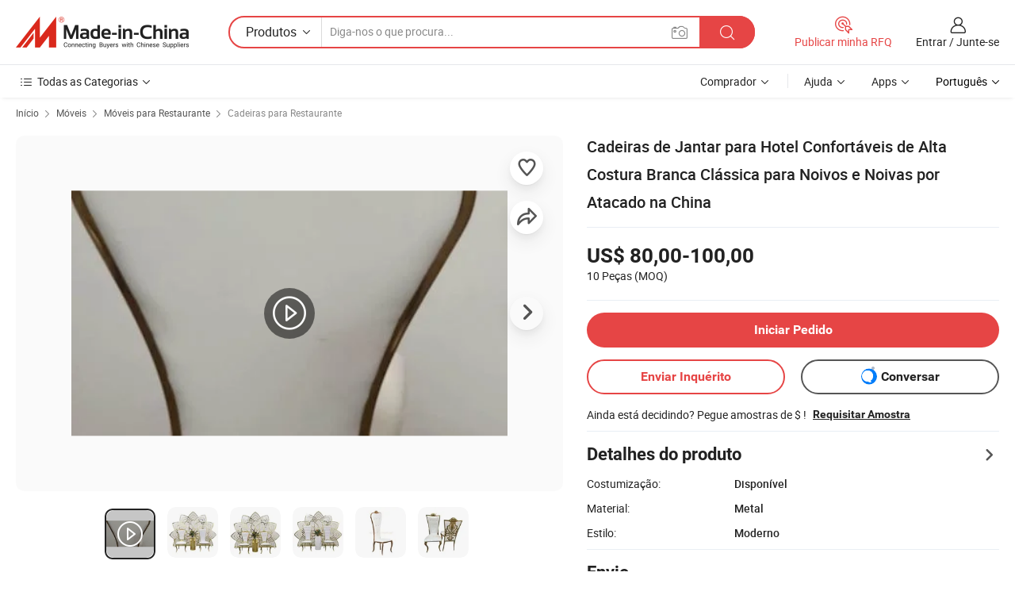

--- FILE ---
content_type: text/html;charset=UTF-8
request_url: https://pt.made-in-china.com/co_hoping/product_China-Wholesale-Classic-White-Bride-and-Groom-Hight-Back-Comfortable-Seat-Hotel-Dining-Chairs_eruunouhy.html
body_size: 34766
content:
<!DOCTYPE html>
<html lang="pt">
<head>
            <title>Cadeiras de Jantar para Hotel Confortáveis de Alta Costura Branca Clássica para Noivos e Noivas por Atacado na China - China Cadeira de Quartos de Hotel, cadeira de Metal moderna</title>
        <meta content="text/html; charset=utf-8" http-equiv="Content-Type"/>
    <meta name="referrer" content="unsafe-url"/>
    <link rel="dns-prefetch" href="//www.micstatic.com">
    <link rel="dns-prefetch" href="//image.made-in-china.com">
    <link rel="dns-prefetch" href="//www.made-in-china.com">
    <link rel="dns-prefetch" href="//pylon.micstatic.com">
    <link rel="dns-prefetch" href="//expo.made-in-china.com">
    <link rel="dns-prefetch" href="//world.made-in-china.com">
    <link rel="dns-prefetch" href="//pic.made-in-china.com">
    <link rel="dns-prefetch" href="//fa.made-in-china.com">
                            <link rel="alternate" hreflang="en" href="https://hoping.en.made-in-china.com/product/tvAxHeaTJsUd/China-China-Wholesale-Classic-White-Bride-and-Groom-Hight-Back-Comfortable-Seat-Hotel-Dining-Chairs.html" />
                                                        <link rel="alternate" hreflang="es" href="https://es.made-in-china.com/co_hoping/product_China-Wholesale-Classic-White-Bride-and-Groom-Hight-Back-Comfortable-Seat-Hotel-Dining-Chairs_eruunouhy.html" />
                                            <link rel="alternate" hreflang="pt" href="https://pt.made-in-china.com/co_hoping/product_China-Wholesale-Classic-White-Bride-and-Groom-Hight-Back-Comfortable-Seat-Hotel-Dining-Chairs_eruunouhy.html" />
                                            <link rel="alternate" hreflang="fr" href="https://fr.made-in-china.com/co_hoping/product_China-Wholesale-Classic-White-Bride-and-Groom-Hight-Back-Comfortable-Seat-Hotel-Dining-Chairs_eruunouhy.html" />
                                            <link rel="alternate" hreflang="ru" href="https://ru.made-in-china.com/co_hoping/product_China-Wholesale-Classic-White-Bride-and-Groom-Hight-Back-Comfortable-Seat-Hotel-Dining-Chairs_eruunouhy.html" />
                                            <link rel="alternate" hreflang="it" href="https://it.made-in-china.com/co_hoping/product_China-Wholesale-Classic-White-Bride-and-Groom-Hight-Back-Comfortable-Seat-Hotel-Dining-Chairs_eruunouhy.html" />
                                            <link rel="alternate" hreflang="de" href="https://de.made-in-china.com/co_hoping/product_China-Wholesale-Classic-White-Bride-and-Groom-Hight-Back-Comfortable-Seat-Hotel-Dining-Chairs_eruunouhy.html" />
                                            <link rel="alternate" hreflang="nl" href="https://nl.made-in-china.com/co_hoping/product_China-Wholesale-Classic-White-Bride-and-Groom-Hight-Back-Comfortable-Seat-Hotel-Dining-Chairs_eruunouhy.html" />
                                            <link rel="alternate" hreflang="ar" href="https://sa.made-in-china.com/co_hoping/product_China-Wholesale-Classic-White-Bride-and-Groom-Hight-Back-Comfortable-Seat-Hotel-Dining-Chairs_eruunouhy.html" />
                                            <link rel="alternate" hreflang="ko" href="https://kr.made-in-china.com/co_hoping/product_China-Wholesale-Classic-White-Bride-and-Groom-Hight-Back-Comfortable-Seat-Hotel-Dining-Chairs_eruunouhy.html" />
                                            <link rel="alternate" hreflang="ja" href="https://jp.made-in-china.com/co_hoping/product_China-Wholesale-Classic-White-Bride-and-Groom-Hight-Back-Comfortable-Seat-Hotel-Dining-Chairs_eruunouhy.html" />
                                            <link rel="alternate" hreflang="hi" href="https://hi.made-in-china.com/co_hoping/product_China-Wholesale-Classic-White-Bride-and-Groom-Hight-Back-Comfortable-Seat-Hotel-Dining-Chairs_eruunouhy.html" />
                                            <link rel="alternate" hreflang="th" href="https://th.made-in-china.com/co_hoping/product_China-Wholesale-Classic-White-Bride-and-Groom-Hight-Back-Comfortable-Seat-Hotel-Dining-Chairs_eruunouhy.html" />
                                            <link rel="alternate" hreflang="tr" href="https://tr.made-in-china.com/co_hoping/product_China-Wholesale-Classic-White-Bride-and-Groom-Hight-Back-Comfortable-Seat-Hotel-Dining-Chairs_eruunouhy.html" />
                                            <link rel="alternate" hreflang="vi" href="https://vi.made-in-china.com/co_hoping/product_China-Wholesale-Classic-White-Bride-and-Groom-Hight-Back-Comfortable-Seat-Hotel-Dining-Chairs_eruunouhy.html" />
                                            <link rel="alternate" hreflang="id" href="https://id.made-in-china.com/co_hoping/product_China-Wholesale-Classic-White-Bride-and-Groom-Hight-Back-Comfortable-Seat-Hotel-Dining-Chairs_eruunouhy.html" />
                                    <link rel="alternate" hreflang="x-default" href="https://hoping.en.made-in-china.com/product/tvAxHeaTJsUd/China-China-Wholesale-Classic-White-Bride-and-Groom-Hight-Back-Comfortable-Seat-Hotel-Dining-Chairs.html" />
    <meta name="viewport" content="initial-scale=1.0,user-scalable=no,maximum-scale=1,width=device-width">
    <meta name="format-detection" content="telephone=no">
            <meta name="Keywords" content="Cadeiras de Jantar para Hotel Confortáveis de Alta Costura Branca Clássica para Noivos e Noivas por Atacado na China,Cadeira de Quartos de Hotel, cadeira de Metal moderna"/>
            <meta name="Description"
              content="Cadeiras de Jantar para Hotel Confortáveis de Alta Costura Branca Clássica para Noivos e Noivas por Atacado na China,Encontre detalhes sobre Cadeira de Quartos de Hotel, cadeira de Metal moderna a partir de Cadeiras de Jantar para Hotel Confortáveis de Alta Costura Branca Clássica para Noivos e Noivas por Atacado na China - Foshan Hoping Furniture Co., Ltd."/>
            <meta http-equiv="X-UA-Compatible" content="IE=Edge, chrome=1"/>
    <meta name="renderer" content="webkit"/>
             <meta property="og:title" content="[Hot Item] Cadeiras de Jantar para Hotel Confortáveis de Alta Costura Branca Clássica para Noivos e Noivas por Atacado na China"/>
<meta property="og:type" content="product"/>
<meta property="og:url" content="https://pt.made-in-china.com/co_hoping/product_China-Wholesale-Classic-White-Bride-and-Groom-Hight-Back-Comfortable-Seat-Hotel-Dining-Chairs_eruunouhy.html"/>
<meta property="og:image" content="https://image.made-in-china.com/2f0j00WQmqGsnKnzrL/China-Wholesale-Classic-White-Bride-and-Groom-Hight-Back-Comfortable-Seat-Hotel-Dining-Chairs.jpg"/>
<meta property="og:site_name" content="Made-in-China.com"/>
<meta property="fb:admins" content="292039974180201"/>
<meta property="fb:page_id" content="10150525576765348"/>
<meta property="fb:app_id" content="205885989426763"/>
<meta property="og:description" content="Material: Metal Estilo: Moderno Forma: Redondo Voltar Altura: Alta Assento: 1 Assento Espessura: 2,0mm"/>
<meta property="product:price:amount" content="80.0" />
<meta property="product:price:currency" content="USD" />
<meta property="og:availability" content="instock" />
<link rel="canonical" href="https://pt.made-in-china.com/co_hoping/product_China-Wholesale-Classic-White-Bride-and-Groom-Hight-Back-Comfortable-Seat-Hotel-Dining-Chairs_eruunouhy.html" />
            <link rel="amphtml" href="https://pt.made-in-china.com/amp/co_hoping/product_China-Wholesale-Classic-White-Bride-and-Groom-Hight-Back-Comfortable-Seat-Hotel-Dining-Chairs_eruunouhy.html">
        <link rel="stylesheet" type="text/css" href="https://www.micstatic.com/landing/www/product/detail_v2/css/product-detail_d0326b0e.css" media="all"/>
            <link rel="stylesheet" type="text/css" href="https://www.micstatic.com/landing/www/product/detail_v2/css/product-details-mlan_9095978c.css" media="all"/>
                    <style>
            body .sr-com-place .com-place-two.sr-comInfo-sign .sign-item .tip-gold{
                top: -84px;
            }
        </style>
                <style>
            body .sr-com-place .com-place-two.sr-comInfo-sign .sign-item .tip-gold.tip-audit{
                top: -61px;
            }
        </style>
        <!-- Polyfill Code Begin --><script chaset="utf-8" type="text/javascript" src="https://www.micstatic.com/polyfill/polyfill-simplify_eb12d58d.js"></script><!-- Polyfill Code End --></head>
<body class="theme-01 J-ATF" style="overflow-y: scroll;" probe-clarity="false" >
    <div style="position:absolute;top:0;left:0;width:1px;height:1px;overflow:hidden">
                                            <img src="//stat.made-in-china.com/event/rec.gif?type=10&data=%7B%22pdid%22%3A%22781149162%22%2C%22list%22%3A%5B%7B%22t%22%3A1%2C%22f%22%3A0%2C%22id%22%3A%221907159855%22%7D%2C%7B%22t%22%3A1%2C%22f%22%3A0%2C%22id%22%3A%22782202582%22%7D%2C%7B%22t%22%3A1%2C%22f%22%3A0%2C%22id%22%3A%22908186505%22%7D%2C%7B%22t%22%3A1%2C%22f%22%3A0%2C%22id%22%3A%22784952212%22%7D%2C%7B%22t%22%3A1%2C%22f%22%3A0%2C%22id%22%3A%22931667815%22%7D%2C%7B%22t%22%3A1%2C%22f%22%3A0%2C%22id%22%3A%22782625952%22%7D%2C%7B%22t%22%3A1%2C%22f%22%3A0%2C%22id%22%3A%22925373305%22%7D%2C%7B%22t%22%3A1%2C%22f%22%3A0%2C%22id%22%3A%22925365105%22%7D%2C%7B%22t%22%3A1%2C%22f%22%3A0%2C%22id%22%3A%22781307522%22%7D%2C%7B%22t%22%3A1%2C%22f%22%3A0%2C%22id%22%3A%22781193092%22%7D%5D%7D&st=5887" alt=""/>
            </div>
    <input type="hidden" id="lan" name="lan" value="pt">
    <input type="hidden" name="pg_abp" id="pg_abp" value="a">
    <input type="hidden" name="isGoogleSeoBuyer" id="isGoogleSeoBuyer" value="false">
    <input type="hidden" name="verifiedTranslate" id="verifiedTranslate" value="Certificado Verificado">
    <input type="hidden" class="J-data-pid" value="781149162">
            <input type="hidden" class="J-data-layout" value="2">
    <input type="hidden" value="prodDetail">
    <input type="hidden" id="loginUserName" value="hoping"/>
    <input type="hidden" id="comReviewSourceId" name="comReviewSourceId" value="pMbQOIuLgTik"/>
    <input type="hidden" name="user_behavior_trace_id" id="user_behavior_trace_id" value="1jcighedd38bw"/>
    <input type="hidden" name="receptionABTestSwitch" id="receptionABTestSwitch" value="true"/>
    <input type="hidden" name="alertReceptionCardWaitingTime" id="alertReceptionCardWaitingTime" value="1"/>
            <div id="header" ></div>
<script>
    function headerMlanInit() {
        const funcName = 'headerMlan';
        const app = new window[funcName]({target: document.getElementById('header'), props: {props: {"pageType":8,"logoTitle":"Fabricantes e Fornecedores","logoUrl":null,"base":{"buyerInfo":{"service":"Serviço","newUserGuide":"Guia de Usuário Novo","auditReport":"Audited Suppliers' Reports","meetSuppliers":"Meet Suppliers","onlineTrading":"Secured Trading Service","buyerCenter":"Central do Comprador","contactUs":"Fale Conosco","search":"Procurar","prodDirectory":"Diretório de Produtos","supplierDiscover":"Supplier Discover","sourcingRequest":"Postar Solicitação de Compra","quickLinks":"Quick Links","myFavorites":"Meus Favoritos","visitHistory":"História de Visita","buyer":"Comprador","blog":"Informações de Negócios"},"supplierInfo":{"supplier":"Fornecedor","joinAdvance":"加入高级会员","tradeServerMarket":"外贸服务市场","memberHome":"外贸e家","cloudExpo":"Smart Expo云展会","onlineTrade":"交易服务","internationalLogis":"国际物流","northAmericaBrandSailing":"北美全渠道出海","micDomesticTradeStation":"中国制造网内贸站"},"helpInfo":{"whyMic":"Why Made-in-China.com","auditSupplierWay":"Como auditamos fornecedores","securePaymentWay":"Como garantimos o pagamento","submitComplaint":"Enviar uma reclamação","contactUs":"Fale Conosco","faq":"FAQ","help":"Ajuda"},"appsInfo":{"downloadApp":"Baixar Aplicativo!","forBuyer":"Para o Comprador","forSupplier":"Para Fornecedor","exploreApp":"Explore os descontos exclusivos do aplicativo","apps":"Apps"},"languages":[{"lanCode":0,"simpleName":"en","name":"English","value":"https://hoping.en.made-in-china.com/product/tvAxHeaTJsUd/China-China-Wholesale-Classic-White-Bride-and-Groom-Hight-Back-Comfortable-Seat-Hotel-Dining-Chairs.html","htmlLang":"en"},{"lanCode":5,"simpleName":"es","name":"Español","value":"https://es.made-in-china.com/co_hoping/product_China-Wholesale-Classic-White-Bride-and-Groom-Hight-Back-Comfortable-Seat-Hotel-Dining-Chairs_eruunouhy.html","htmlLang":"es"},{"lanCode":4,"simpleName":"pt","name":"Português","value":"https://pt.made-in-china.com/co_hoping/product_China-Wholesale-Classic-White-Bride-and-Groom-Hight-Back-Comfortable-Seat-Hotel-Dining-Chairs_eruunouhy.html","htmlLang":"pt"},{"lanCode":2,"simpleName":"fr","name":"Français","value":"https://fr.made-in-china.com/co_hoping/product_China-Wholesale-Classic-White-Bride-and-Groom-Hight-Back-Comfortable-Seat-Hotel-Dining-Chairs_eruunouhy.html","htmlLang":"fr"},{"lanCode":3,"simpleName":"ru","name":"Русский язык","value":"https://ru.made-in-china.com/co_hoping/product_China-Wholesale-Classic-White-Bride-and-Groom-Hight-Back-Comfortable-Seat-Hotel-Dining-Chairs_eruunouhy.html","htmlLang":"ru"},{"lanCode":8,"simpleName":"it","name":"Italiano","value":"https://it.made-in-china.com/co_hoping/product_China-Wholesale-Classic-White-Bride-and-Groom-Hight-Back-Comfortable-Seat-Hotel-Dining-Chairs_eruunouhy.html","htmlLang":"it"},{"lanCode":6,"simpleName":"de","name":"Deutsch","value":"https://de.made-in-china.com/co_hoping/product_China-Wholesale-Classic-White-Bride-and-Groom-Hight-Back-Comfortable-Seat-Hotel-Dining-Chairs_eruunouhy.html","htmlLang":"de"},{"lanCode":7,"simpleName":"nl","name":"Nederlands","value":"https://nl.made-in-china.com/co_hoping/product_China-Wholesale-Classic-White-Bride-and-Groom-Hight-Back-Comfortable-Seat-Hotel-Dining-Chairs_eruunouhy.html","htmlLang":"nl"},{"lanCode":9,"simpleName":"sa","name":"العربية","value":"https://sa.made-in-china.com/co_hoping/product_China-Wholesale-Classic-White-Bride-and-Groom-Hight-Back-Comfortable-Seat-Hotel-Dining-Chairs_eruunouhy.html","htmlLang":"ar"},{"lanCode":11,"simpleName":"kr","name":"한국어","value":"https://kr.made-in-china.com/co_hoping/product_China-Wholesale-Classic-White-Bride-and-Groom-Hight-Back-Comfortable-Seat-Hotel-Dining-Chairs_eruunouhy.html","htmlLang":"ko"},{"lanCode":10,"simpleName":"jp","name":"日本語","value":"https://jp.made-in-china.com/co_hoping/product_China-Wholesale-Classic-White-Bride-and-Groom-Hight-Back-Comfortable-Seat-Hotel-Dining-Chairs_eruunouhy.html","htmlLang":"ja"},{"lanCode":12,"simpleName":"hi","name":"हिन्दी","value":"https://hi.made-in-china.com/co_hoping/product_China-Wholesale-Classic-White-Bride-and-Groom-Hight-Back-Comfortable-Seat-Hotel-Dining-Chairs_eruunouhy.html","htmlLang":"hi"},{"lanCode":13,"simpleName":"th","name":"ภาษาไทย","value":"https://th.made-in-china.com/co_hoping/product_China-Wholesale-Classic-White-Bride-and-Groom-Hight-Back-Comfortable-Seat-Hotel-Dining-Chairs_eruunouhy.html","htmlLang":"th"},{"lanCode":14,"simpleName":"tr","name":"Türkçe","value":"https://tr.made-in-china.com/co_hoping/product_China-Wholesale-Classic-White-Bride-and-Groom-Hight-Back-Comfortable-Seat-Hotel-Dining-Chairs_eruunouhy.html","htmlLang":"tr"},{"lanCode":15,"simpleName":"vi","name":"Tiếng Việt","value":"https://vi.made-in-china.com/co_hoping/product_China-Wholesale-Classic-White-Bride-and-Groom-Hight-Back-Comfortable-Seat-Hotel-Dining-Chairs_eruunouhy.html","htmlLang":"vi"},{"lanCode":16,"simpleName":"id","name":"Bahasa Indonesia","value":"https://id.made-in-china.com/co_hoping/product_China-Wholesale-Classic-White-Bride-and-Groom-Hight-Back-Comfortable-Seat-Hotel-Dining-Chairs_eruunouhy.html","htmlLang":"id"}],"showMlan":true,"showRules":false,"rules":"Rules","language":"pt","menu":"Cardápio","subTitle":null,"subTitleLink":null,"stickyInfo":null},"categoryRegion":{"categories":"Todas as Categorias","categoryList":[{"name":"Agricultura & Alimento","value":"https://pt.made-in-china.com/category1_Agriculture-Food/Agriculture-Food_usssssssss.html","catCode":"1000000000"},{"name":"Roupa e Acessórios","value":"https://pt.made-in-china.com/category1_Apparel-Accessories/Apparel-Accessories_uussssssss.html","catCode":"1100000000"},{"name":"Artes & Artesanatos","value":"https://pt.made-in-china.com/category1_Arts-Crafts/Arts-Crafts_uyssssssss.html","catCode":"1200000000"},{"name":"Peças e Acessórios de Motos & Automóveis","value":"https://pt.made-in-china.com/category1_Auto-Motorcycle-Parts-Accessories/Auto-Motorcycle-Parts-Accessories_yossssssss.html","catCode":"2900000000"},{"name":"Malas, Bolsas & Caixas","value":"https://pt.made-in-china.com/category1_Bags-Cases-Boxes/Bags-Cases-Boxes_yhssssssss.html","catCode":"2600000000"},{"name":"Químicas","value":"https://pt.made-in-china.com/category1_Chemicals/Chemicals_uissssssss.html","catCode":"1300000000"},{"name":"Produtos de Computador","value":"https://pt.made-in-china.com/category1_Computer-Products/Computer-Products_iissssssss.html","catCode":"3300000000"},{"name":"Construção & Decoração","value":"https://pt.made-in-china.com/category1_Construction-Decoration/Construction-Decoration_ugssssssss.html","catCode":"1500000000"},{"name":"Aparelhos Eletrônicos de Consumo","value":"https://pt.made-in-china.com/category1_Consumer-Electronics/Consumer-Electronics_unssssssss.html","catCode":"1400000000"},{"name":"Elétrico & Eletrônico","value":"https://pt.made-in-china.com/category1_Electrical-Electronics/Electrical-Electronics_uhssssssss.html","catCode":"1600000000"},{"name":"Móveis","value":"https://pt.made-in-china.com/category1_Furniture/Furniture_yessssssss.html","catCode":"2700000000"},{"name":"Saúde & Medicina","value":"https://pt.made-in-china.com/category1_Health-Medicine/Health-Medicine_uessssssss.html","catCode":"1700000000"},{"name":"Equipamentos Industriais & Componentes","value":"https://pt.made-in-china.com/category1_Industrial-Equipment-Components/Industrial-Equipment-Components_inssssssss.html","catCode":"3400000000"},{"name":"Instrumentos & Medidores","value":"https://pt.made-in-china.com/category1_Instruments-Meters/Instruments-Meters_igssssssss.html","catCode":"3500000000"},{"name":"Indústria Leve & Uso Diário","value":"https://pt.made-in-china.com/category1_Light-Industry-Daily-Use/Light-Industry-Daily-Use_urssssssss.html","catCode":"1800000000"},{"name":"Iluminação","value":"https://pt.made-in-china.com/category1_Lights-Lighting/Lights-Lighting_isssssssss.html","catCode":"3000000000"},{"name":"Maquinaria de Manufatura & Processamento","value":"https://pt.made-in-china.com/category1_Manufacturing-Processing-Machinery/Manufacturing-Processing-Machinery_uossssssss.html","catCode":"1900000000"},{"name":"Metalúrgica, Mineral  Energia","value":"https://pt.made-in-china.com/category1_Metallurgy-Mineral-Energy/Metallurgy-Mineral-Energy_ysssssssss.html","catCode":"2000000000"},{"name":"Artigos de Escritório","value":"https://pt.made-in-china.com/category1_Office-Supplies/Office-Supplies_yrssssssss.html","catCode":"2800000000"},{"name":"Embalagem & Impressão","value":"https://pt.made-in-china.com/category1_Packaging-Printing/Packaging-Printing_ihssssssss.html","catCode":"3600000000"},{"name":"Segurança & Proteção","value":"https://pt.made-in-china.com/category1_Security-Protection/Security-Protection_ygssssssss.html","catCode":"2500000000"},{"name":"Serviço","value":"https://pt.made-in-china.com/category1_Service/Service_ynssssssss.html","catCode":"2400000000"},{"name":"Artigos de Esporte & Recreação","value":"https://pt.made-in-china.com/category1_Sporting-Goods-Recreation/Sporting-Goods-Recreation_iussssssss.html","catCode":"3100000000"},{"name":"Têxtil","value":"https://pt.made-in-china.com/category1_Textile/Textile_yussssssss.html","catCode":"2100000000"},{"name":"Ferramentas & Ferragem","value":"https://pt.made-in-china.com/category1_Tools-Hardware/Tools-Hardware_iyssssssss.html","catCode":"3200000000"},{"name":"Brinquedos","value":"https://pt.made-in-china.com/category1_Toys/Toys_yyssssssss.html","catCode":"2200000000"},{"name":"Transporte","value":"https://pt.made-in-china.com/category1_Transportation/Transportation_yissssssss.html","catCode":"2300000000"}],"more":"Mais"},"searchRegion":{"show":true,"lookingFor":"Diga-nos o que procura...","homeUrl":"//pt.made-in-china.com","products":"Produtos","suppliers":"Fornecedores","auditedFactory":null,"uploadImage":"Enviar Imagem","max20MbPerImage":"Máximo de 20 MB por imagem","yourRecentKeywords":"Suas Palavras-chave Recentes","clearHistory":"Limpar histórico","popularSearches":"pesquisas relacionadas","relatedSearches":"Mais","more":null,"maxSizeErrorMsg":"O carregamento falhou. O tamanho máximo da imagem é de 20 MB.","noNetworkErrorMsg":"Nenhuma conexão de rede. Por favor, verifique suas configurações de Internete e tente novamente.","uploadFailedErrorMsg":"Falha no upload. Formato de imagem incorreto. Formatos suportados: JPG, PNG, BMP.","relatedList":null,"relatedTitle":null,"relatedTitleLink":null,"formParams":null,"mlanFormParams":{"keyword":null,"inputkeyword":null,"type":null,"currentTab":null,"currentPage":null,"currentCat":null,"currentRegion":null,"currentProp":null,"submitPageUrl":null,"parentCat":null,"otherSearch":null,"currentAllCatalogCodes":null,"sgsMembership":null,"memberLevel":null,"topOrder":null,"size":null,"more":"mais","less":"less","staticUrl50":null,"staticUrl10":null,"staticUrl30":null,"condition":"0","conditionParamsList":[{"condition":"0","conditionName":null,"action":"/productSearch?keyword=#word#","searchUrl":null,"inputPlaceholder":null},{"condition":"1","conditionName":null,"action":"/companySearch?keyword=#word#","searchUrl":null,"inputPlaceholder":null}]},"enterKeywordTips":"Insira pelo menos uma palavra-chave para sua pesquisa.","openMultiSearch":false},"frequentRegion":{"rfq":{"rfq":"Publicar minha RFQ","searchRfq":"Search RFQs","acquireRfqHover":"Diga-nos o que você precisa e experimente a maneira mais fácil de obter cotações !","searchRfqHover":"Discover quality RFQs and connect with big-budget buyers"},"account":{"account":"Conta","signIn":"Entrar","join":"Junte-se","newUser":"Novo Usuário","joinFree":"Junte-se","or":"Ou","socialLogin":"Ao clicar em Entrar, Cadastre-se Gratuitamente ou Continuar com Facebook, Linkedin, Twitter, Google, %s, eu concordo com os %sUser Agreement%s e as %sPrivacy Policy%s","message":"Mensagens","quotes":"Citações","orders":"Pedidos","favorites":"Favoritos","visitHistory":"História de Visita","postSourcingRequest":"Postar Solicitação de Compra","hi":"Olá","signOut":"Sair","manageProduct":"Gerir Produtos","editShowroom":"Editar showroom","username":"","userType":null,"foreignIP":true,"currentYear":2025,"userAgreement":"Acordo do Usuário","privacyPolicy":"Política de Privacidade"},"message":{"message":"Mensagens","signIn":"Entrar","join":"Junte-se","newUser":"Novo Usuário","joinFree":"Junte-se","viewNewMsg":"Sign in to view the new messages","inquiry":"Inquéritos","rfq":"RFQs","awaitingPayment":"Awaiting payments","chat":"Conversar","awaitingQuotation":"Aguardando Cotações"},"cart":{"cart":"Cesta de consulta"}},"busiRegion":null,"previewRegion":null}}});
		const hoc=o=>(o.__proto__.$get=function(o){return this.$$.ctx[this.$$.props[o]]},o.__proto__.$getKeys=function(){return Object.keys(this.$$.props)},o.__proto__.$getProps=function(){return this.$get("props")},o.__proto__.$setProps=function(o){var t=this.$getKeys(),s={},p=this;t.forEach(function(o){s[o]=p.$get(o)}),s.props=Object.assign({},s.props,o),this.$set(s)},o.__proto__.$help=function(){console.log("\n            $set(props): void             | 设置props的值\n            $get(key: string): any        | 获取props指定key的值\n            $getKeys(): string[]          | 获取props所有key\n            $getProps(): any              | 获取props里key为props的值（适用nail）\n            $setProps(params: any): void  | 设置props里key为props的值（适用nail）\n            $on(ev, callback): func       | 添加事件监听，返回移除事件监听的函数\n            $destroy(): void              | 销毁组件并触发onDestroy事件\n        ")},o);
        window[`${funcName}Api`] = hoc(app);
    };
</script><script type="text/javascript" crossorigin="anonymous" onload="headerMlanInit()" src="https://www.micstatic.com/nail/pc/header-mlan_d82e6674.js"></script>        <div class="sr-container J-layout ">
        <script type="text/x-data" class="J-mlan-stat-data">{"t":"mLanCou","f":"prodDetail","vId":null}</script>
                <div>
            <input type="hidden" id="J-detail-isProduct"/>
            <input type="hidden" id="loginUserName" value="hoping"/>
            <input type="hidden" id="curLanCode" value="4"/>
            <input type="hidden" id="sensor_pg_v" value="pid:tvAxHeaTJsUd,cid:pMbQOIuLgTik,tp:104,stp:10403,plate:normal,sst:paid,is_trade:1,is_sample:1,is_rushorder:0,is_verified:1,abt:null,abp:a"/>
            <input type="hidden" id="productId" value="tvAxHeaTJsUd"/>
            <input type="hidden" id="loginCountry" value="United_States"/>
            <input type="hidden" id="isUser" value="false"/>
            <input type="hidden" id="userEmailAddress" value=""/>
                            <input type="hidden" id="J-SlideNav-Survey" isLogin="true" isBuyer="true" comId="en" linkData="http://survey.made-in-china.com/index.php?sid=88194&lang=">
                        <script class="J-mlan-config" type="text/data-lang" data-lang="pt">
                {
                    "more": "Ver Tudo",
                    "less": "Ver Menos",
                    "pmore": "Mais",
                    "pless": "Menos",
                    "verifiedTranslate": "Certificado Verificado",
                    "emailRequired": "Por favor, digite o seu endereço de email.",
                    "email": "Por favor, digite o seu endereço de e-mail válido.",
                    "contentRequired": "Por favor, indique o conteúdo desta mensagem de negócios.",
                    "maxLength": "O conteúdo da sua consulta deve ter entre 20 e 4.000 caracteres.",
                    "quiryDialogTitle": "Digite o seu contato para construir a confiança com fornecedor (es)",
                    "videoTitle": "Assistir a Vídeos Relacionados",
                    "alsoViewTitle": "As pessoas que viram este produto também tinham visto",
                    "latestPriceTitle": "Insira seus requisitos detalhados para receber um orçamento preciso",
                    "Enter your email address":"Por favor, digite seu endereço de e-mail.",
                    "ratingReviews": "Avaliações e Revisões",
                    "selectOptions": ["Críticas de topo", "Mais recentes"],
                    "frequencyError": "Sua operação é muito frequente. Tente novamente mais tarde.",
                    "overallReviews": {
                        "title": "Revisões globais",
                        "reviews": "Comentários",
                        "star": "Estrela"
                    },
                    "customerSatisfaction": {
                        "title": "Satisfação do cliente",
                        "response": "Resposta",
                        "service": "Serviço",
                        "quality": "Qualidade",
                        "delivery": "Entrega"
                    },
                    "reviewDetails": {
                        "title": "Verificar Detalhes",
                        "verifiedPurchase": "Compra verificada",
                        "showPlace": {
                            "publicShow": "Public show",
                            "publicShowInProtection": "Public show (Protection period)",
                            "onlyInVo": "Only show in VO"
                        },
                        "modified": "Modificado"
                    },
                    "pager": {
                        "goTo": "Vá Para",
                        "page": "Página",
                        "next": "Próximo",
                        "prev": "Anterior",
                        "confirm": "confirme"
                    },
                    "loadingTip": "Carregando",
                    "foldingReviews": "Dobragem Commentaires Pliants",
                    "noInfoTemporarily": "Nenhuma informação temporariamente.",
                    "strengthLabel": "Etiqueta de resistência verificada",
                    "Negotiable":"Negociável",
                    "Free Shipping to {{country}} by {{carrier}}":"Frete grátis para {{country}} por {{carrier}}",
                    "Estimated delivery time $ Days":"Tempo estimado de entrega $ Dias",
                    "To be negotiated to {{country}} by {{carrier}}":"A negociar para {{country}} por {{carrier}}",
                    "US$ {{freight}} to {{country}} by {{carrier}}":"US$ {{freight}} para {{country}} por {{carrier}}",
                    "Still deciding? Get samples of $ !": "Ainda está decidindo? Pegue amostras de $ !",
                    "Shipping Cost": "Custo de Envio",
                    "Delivery": "Entrega",
                    "{{buyerName}} made an order recently.": "{{buyerName}} fez um pedido recentemente.",
                    "The hot selling product from our verified and experienced supplier.": "O produto mais vendido do nosso fornecedor verificado e experiente.",
                    "selectSkuSpec": "Selecione variações e quantidade",
                    "productSpecification": "Especificações do produto",
                    "productsTotalAmount": "Quantidade total de produtos",
                    "sendInquiry": "Enviar Inquérito",
                    "minOrderTips": "A quantidade do seu produto é menor que {{minTotalCount}} MOQ.",
                    "buyNow": "Comprar agora",
                    "startOrderRequest": "Iniciar Pedido",
                    "shippingFeeTips": "Não inclui taxas de envio."

                }
            </script>
            <div class="sr-layout-wrap sr-layout-resp">
                <div class="detail-top-bar" >
                                            <div class="sr-QPWords-cont">
                            <ul>
                                                                                                                                    <li class="sr-QPWords-item">
                                        <a href="https://pt.made-in-china.com" target="_blank" rel="nofollow">Início</a>
                                        <i class="ob-icon icon-right"></i>
                                                                                    <a href="https://pt.made-in-china.com/category1_Furniture/Furniture_yessssssss.html" target="_blank">Móveis</a>
                                            <i class="ob-icon icon-right"></i>
                                                                                    <a href="https://pt.made-in-china.com/category23_Furniture/Restaurant-Furniture_yeggssssss_1.html" target="_blank">Móveis para Restaurante</a>
                                            <i class="ob-icon icon-right"></i>
                                                                                <a href="https://pt.made-in-china.com/category23_Furniture/Restaurant-Chairs_yeggsussss_1.html" target="_blank">Cadeiras para Restaurante</a>
                                                                            </li>
                                                            </ul>
                        </div>
                                    </div>
                            </div>
                        <div class="sr-layout-detail clears">
                <div class="sr-detail-content clears">
                    <div class="sr-layout-block sr-layout-left">
                        <div class="sr-layout-content sr-proMainInfo J-sr-proMainInfo">
                            <div class="sr-proMainInfo-baseInfo" faw-module="main_function" faw-exposure>
        <div class="sr-proMainInfo-baseInfo-name">
            <h1 class="sr-proMainInfo-baseInfoH1 J-baseInfo-name" data-prod-tag="">
                <span class="J-meiAward"></span> <span>Cadeiras de Jantar para Hotel Confortáveis de Alta Costura Branca Clássica para Noivos e Noivas por Atacado na China</span>
            </h1>
            <div class="tag-wrapper">
                <div class="J-deal-tag"></div>
            </div>
                    </div>
            <div class="sr-proMainInfo-baseInfo-property">
            <div class="baseInfo-price-related">
                <div class="J-activity-banner attr-line"></div>
                <input type="hidden" id="inquiry4PriceHref" name="inquiry4PriceHref" value="//www.made-in-china.com/sendInquiry/prod_tvAxHeaTJsUd_pMbQOIuLgTik_0.html?plant=pt&from=shrom&type=cs&style=3&page=p_detail">
                <div class="swiper-proMainInfo-baseInfo-propertyGetPrice-container">
                    <input type="hidden" value="{'Porto':'Shenzhen, China','Condições de Pagamento':'T/T, Western Union'}" id="priceProp">
                                                                                                        <div class="sr-proMainInfo-baseInfo-propertyPrice">
                                                    <div class="only-one-priceNum">
                                <table>
                                    <tbody>
                                    <tr style="display: inline-flex;align-items: baseline; flex-wrap: wrap;flex-direction: column;" class="only-one-priceNum-tr">
                                        <td style="padding: 0 !important;">
                                        <span class="only-one-priceNum-td-left">US$ 80,00-100,00 </span>
                                        </td>
                                        <td style="padding: 0" class="sa-only-property-price only-one-priceNum-price">
                                            <span style="color: #222">10 Peças</span>
                                            <span style="color: #222">
                                            (MOQ)
                                        </span>
                                        </td>
                                    </tr>
                                    </tbody>
                                </table>
                            </div>
                    </div>
                </div>
                <div class="coupon-and-getlastprice">
                                            <div class="empty-glp-box"></div>
                                    </div>
            </div>
            <input type="hidden" id="login" value="false">
                        <div class="sr-proMainInfo-baseInfo-propertyAttr">
                <div>
        <input type="hidden" id="hasProdSpecs" value="false">
</div>
                                <div>
    <input type="hidden" id="supportRushOrder" value="false">
        <div class="sr-layout-block contact-block J-prod-btn-group">
            <div class="button-block order-button-block">
                            <a class="btns button-link-order btn-main J-select-prod-spec" target="_blank" href="//membercenter.made-in-china.com/newtrade/order/page/buyer-start-order.html?from=3&prodId=tvAxHeaTJsUd&lan=pt" ads-data="st:122">Iniciar Pedido</a>
                        </div>
            <div class="button-block contact-btn">
                <a fun-inquiry-product class="btns button-link-contact J-prod-btn-contact" target="_blank" href="https://www.made-in-china.com/sendInquiry/prod_tvAxHeaTJsUd_pMbQOIuLgTik.html?plant=pt&from=shrom&type=cs&style=3&page=p_detail" rel="nofollow" ads-data="st:24,pdid:tvAxHeaTJsUd,pcid:pMbQOIuLgTik">
                    Enviar Inquérito
                </a>
            </div>
            <div class="sr-side-contSupplier-chat button-block J-sr-side-contSupplier-chat">
                <b text='[{"offline": {"text":"Conversar","title":"O fornecedor está offline agora, por favor, deixe sua mensagem."}, "online": {"text":"Conversar","title":"Converse com o fornecedor online agora!"}}]' class="tm3_chat_status" dataId="pMbQOIuLgTik_tvAxHeaTJsUd_1" inquiry="https://www.made-in-china.com/sendInquiry/prod_tvAxHeaTJsUd_pMbQOIuLgTik.html?plant=pt&from=shrom&type=cs&style=3&page=p_detail" processor="chat" cid="pMbQOIuLgTik" style="display:none"></b>
                <span rel="nofollow" ads-data="st:13" class="tm-placeholder" title="Converse com o fornecedor online agora!" role="button" tabindex="0" aria-label="tm">
                                            Conversar </span>
            </div>
        </div>
        <div class="J-prod-btn-group-anchor"></div>
    </div>
                                                            <table>
                            <tbody>
                            <tr>
                                <td>
                                    <div class="sample-order-info">
                                        <div class="info-text">
                                            <span class="J-sample-order">Ainda está decidindo? Pegue amostras de $ !</span>
                                            <span class="sample-price J-sample-price" style="display: none">US$ 60/Peça</span>
                                        </div>
                                                                                    <a target="_blank" rel="nofollow" href="//membercenter.made-in-china.com/newtrade/order/page/buyer-start-order.html?from=3&prodId=tvAxHeaTJsUd&sample=1" ads-data="st:122">
                                                Requisitar Amostra </a>
                                                                            </div>
                                </td>
                            </tr>
                            </tbody>
                        </table>
                                    <div class="attr-line"></div>
                    <div class="product-details-title pointer J-prod-detail">
                        <span>Detalhes do produto</span>
                        <span><i class="ob-icon icon-right"></i></span>
                    </div>
                    <table>
                        <tbody>
                                                        <tr>
                                <th width="166" class="th-label">Costumização:</th>
                                <td>Disponível</td>
                            </tr>
                                                        <tr>
                                <th width="166" class="th-label">Material:</th>
                                <td>Metal</td>
                            </tr>
                                                        <tr>
                                <th width="166" class="th-label">Estilo:</th>
                                <td>Moderno</td>
                            </tr>
                        </tbody>
                    </table>
                                            <div class="attr-line"></div>
                        <div class="product-details-title">
                            <span>Envio</span>
                        </div>
                                                    <input type="hidden" id="aimArea" value="United States"/>
                            <table class="order-attr-table J-est-price">
                                <tbody>
                                <tr>
                                    <th width="166" class="th-label">
                                        Custo de Envio:
                                    </th>
                                    <td>
                                        Entre em contato com o fornecedor sobre frete e prazo estimado de entrega. </td>
                                </tr>
                                </tbody>
                            </table>
                        <div class="attr-line"></div>
                        <div class="product-details-title">
                            <span>Garantia de Pagamento</span>
                        </div>
                        <table class="order-attr-table">
                            <tbody>
                            <tr>
                                <th width="166" class="th-label" style="padding-bottom: 5px;">Métodos de Pagamento:</th>
                                <td style="padding-bottom: 5px;">
                                    <div style="display: flex;margin-bottom:5px;">
                                        <span style="margin-right: 5px;width: 40px;height: 23px;">
                                            <img src="//www.micstatic.com/landing/www/product/img/transparent.png" data-original="https://www.micstatic.com/landing/www/product/img/2017/trade/payment-method-visa.png?_v=1765506192235" width="40" height="23" alt="visa" data>
                                        </span>
                                        <span style="margin-right: 5px;width: 40px;height: 23px;">
                                            <img src="//www.micstatic.com/landing/www/product/img/transparent.png" data-original="https://www.micstatic.com/landing/www/product/img/2017/trade/payment-method-mastercard.png?_v=1765506192235" width="40" height="23" alt="mastercard">
                                        </span>
                                        <span style="margin-right: 5px;width: 40px;height: 23px;">
                                            <img src="//www.micstatic.com/landing/www/product/img/transparent.png" data-original="https://www.micstatic.com/landing/www/product/img/2017/trade/payment-method-discover.png?_v=1765506192235" width="40" height="23" alt="discover">
                                        </span>
                                        <span style="margin-right: 5px;width: 40px;height: 23px;">
                                            <img src="//www.micstatic.com/landing/www/product/img/transparent.png" data-original="https://www.micstatic.com/landing/www/product/img/2017/trade/payment-method-jcb.png?_v=1765506192235" width="40" height="23" alt="JCB">
                                        </span>
                                        <span style="margin-right: 5px;width: 40px;height: 23px;">
                                            <img src="//www.micstatic.com/landing/www/product/img/transparent.png" data-original="https://www.micstatic.com/landing/www/product/img/2017/trade/payment-method-diners-club.png?_v=1765506192235" width="40" height="23" alt="diners club">
                                        </span>
                                        <span style="margin-right: 5px;width: 40px;height: 23px;">
                                            <img src="//www.micstatic.com/landing/www/product/img/transparent.png" data-original="https://www.micstatic.com/landing/www/product/img/2017/trade/payment-method-american-express.png?_v=1765506192235" width="40" height="23" alt="american express">
                                        </span>
                                        <span style="margin-right: 5px;width: 40px;height: 23px;">
                                            <img src="//www.micstatic.com/landing/www/product/img/transparent.png" data-original="https://www.micstatic.com/landing/www/product/img/2017/trade/payment-method-tt.png?_v=1765506192235" width="40" height="23" alt="T/T">
                                        </span>
                                    </div>
                                    <div style="display: flex;">
                                        <span style="margin-right: 5px;width: 40px;height: 23px;">
                                            <img src="//www.micstatic.com/landing/www/product/img/transparent.png" data-original="https://www.micstatic.com/landing/www/product/img/2017/trade/pix.png?_v=1765506192235" width="40" height="23" alt="PIX">
                                        </span>
                                        <span style="margin-right: 5px;width: 40px;height: 23px;">
                                            <img src="//www.micstatic.com/landing/www/product/img/transparent.png" data-original="https://www.micstatic.com/landing/www/product/img/2017/trade/spei.png?_v=1765506192235" width="40" height="23" alt="SPEI">
                                        </span>
                                        <span style="margin-right: 5px;width: 40px;height: 23px;">
                                            <img src="//www.micstatic.com/landing/www/product/img/transparent.png" data-original="https://www.micstatic.com/landing/www/product/img/2017/trade/oxxo.png?_v=1765506192235" width="40" height="23" alt="OXXO">
                                        </span>
                                        <span style="margin-right: 5px;width: 40px;height: 23px;">
                                            <img src="//www.micstatic.com/landing/www/product/img/transparent.png" data-original="https://www.micstatic.com/landing/www/product/img/2017/trade/pse.png?_v=1765506192235" width="40" height="23" alt="PSE">
                                        </span>
                                        <span style="margin-right: 5px;width: 40px;height: 23px;">
                                            <img src="//www.micstatic.com/landing/www/product/img/transparent.png" data-original="https://www.micstatic.com/landing/www/product/img/2017/trade/ozow.png?_v=1765506192235" width="40" height="23" alt="OZOW">
                                        </span>
                                        <span style="margin-right: 5px;width: 40px;height: 23px;">
                                            <img src="//www.micstatic.com/landing/www/product/img/transparent.png" data-original="https://www.micstatic.com/landing/www/product/img/2017/trade/paypal.png?_v=1765506192235" width="40" height="23" alt="PayPal">
                                        </span>
                                    </div>
                                </td>
                            </tr>
                            <tr>
                                <th width="166" class="th-label">&nbsp;
                                </th>
                                <td>
                                    <span style="margin-right: 40px;color: #888;">
                                        Suporte a pagamentos em USD </span>
                                </td>
                            </tr>
                            </tbody>
                        </table>
                        <table class="order-attr-table">
                            <tbody>
                            <tr>
                                <th width="166" class="th-label">Pagamentos seguros:
                                </th>
                                <td>
                                                                        <span class="secure-payments">Cada pagamento que você faz no Made-in-China.com é protegido pela plataforma.</span>
                                </td>
                            </tr>
                            </tbody>
                        </table>
                        <table class="order-attr-table">
                            <tbody>
                            <tr>
                                <th width="166" class="th-label">Política de reembolso:
                                </th>
                                <td>
                                    <span class="refund-policy">Solicite um reembolso se seu pedido não for enviado, estiver faltando ou chegar com problemas no produto.</span>
                                </td>
                            </tr>
                            </tbody>
                        </table>
                                    <div class="attr-line"></div>
                <div class="sr-layout-block sr-com-place sr-com-place-top">
                                                                     <div faw-module="verified_company_homepage" faw-exposure>
    <input type="hidden" id="J-linkInfo" value="https://pt.made-in-china.com/co_hoping/">
    <div class="sr-linkTo-comInfo J-linkTo-comInfo" ads-data>
        <div class="sr-com com-place-one com-place-one-new">
                            <div class="sr-com-logo" ads-data="st:185">
                    <img src="//www.micstatic.com/landing/www/product/img/transparent.png" data-original="//image.made-in-china.com/206f0j00eTIEZtSMvapk/Foshan-Hoping-Furniture-Co-Ltd-.jpg" />
                </div>
                        <div class="sr-com-info">
                <div class="sr-comInfo-title has360 ">
                    <div class="title-txt">
                        <a href="https://pt.made-in-china.com/co_hoping/" target="_blank" ads-data="st:3" title="Foshan Hoping Furniture Co., Ltd."><span class="text-ellipsis">Foshan Hoping Furniture Co., Ltd.</span> <i class="ob-icon icon-right"></i></a>
                    </div>
                </div>
                <div class="info-item-out">
                </div>
            </div>
            <div class="operate-wrapper">
                                    <div class="sign-item">
                        <a href="javascript:;" rel="nofollow" class="pop360-img J-pop360" view-url="//world-port.made-in-china.com/viewVR?comId=pMbQOIuLgTik" ><i class="ob-icon icon-panorama"></i></a>
                        <div class="tip arrow-bottom tip-gold">
                            <div class="tip-con">
                                <p class="tip-para">Tour Virtual 360 °</p>
                            </div>
                            <span class="arrow arrow-out">
                                  <span class="arrow arrow-in"></span>
                            </span>
                        </div>
                    </div>
                                    <div class="company-location" ads-data="st:225">
                        <a class="J-location" target="_blank" href="https://pt.made-in-china.com/co_hoping/company_info.html">
                            <i class="ob-icon icon-coordinate"></i>
                            <div class="tip arrow-bottom tip-gold">
                                <div class="gold-content">
                                    <div class="tip-con">
                                        Guangdong, China
                                    </div>
                                    <span class="arrow arrow-out">
                                    <span class="arrow arrow-in"></span>
                                </span>
                                </div>
                            </div>
                        </a>
                    </div>
            </div>
        </div>
                    <div class="rating-box">
                <div class='add_factory-icon'>
                                                    <div class="review-scores" ads-data="st:114">
                        <a class="score-item score-item-rating J-company-review" target="_self" href="https://pt.made-in-china.com/co_hoping/company-review/" >
                            <div class="review-label">Avaliação</div>
                            <div class="review-rate">
                                                                    <i class="ob-icon icon-star-f star-icon" style="color: #E64545;"></i>
                                                                    <i class="ob-icon icon-star-f star-icon" style="color: #E64545;"></i>
                                                                    <i class="ob-icon icon-star-f star-icon" style="color: #E64545;"></i>
                                                                    <i class="ob-icon icon-star-f star-icon" style="color: #E64545;"></i>
                                                                    <i class="ob-icon icon-star-f star-icon" style="color: #E64545;"></i>
                                                                                                                            </div>
                            <span class="review-score">5.0</span>
                            <i class="ob-icon icon-right" style="margin-top: 6px;color:#222"></i>
                        </a>
                    </div>
                                </div>
                <div class="J-review-box" style="display: none">
                                            <div class="score-item review-btn" ads-data="st:114">
                            <i class="ob-icon icon-fill-text"></i>
                            <span>review now</span>
                        </div>
                </div>
            </div>
                <div class="sr-comInfo-sign com-place-two com-place-two-new ">
                                    <div class="trade-service-gmv" ads-data="st:229">
                                                    <div class="sign-item">
                            <i class="item-icon icon-deal"></i>
                            Secured Trading Service </div>
                                                                </div>
                                        <div class="sign-item" ads-data="st:186">
                                            <i class="item-icon icon-diamond"></i>
                        Membro Diamante <span class="txt-year">Desde 2020</span>
                                                                <div class="tip arrow-bottom tip-gold">
                        <div class="gold-content">
                            <div class="tip-con">
                                                                    <p class="tip-para">Fornecedores com licênças comerciais verificadas</p>
                                                            </div>
                        </div>
                    </div>
                </div>
                    </div>
    </div>
    <div class="com-place-three com-place-three-new">
                    <div class="sign-item J-verified-item" data-title="Auditado por uma agência de inspeção terceirizada independente" ads-data="st:113">
                <img class="item-icon" src="https://www.micstatic.com/common/img/icon-new/as-short.png" alt="Fornecedor Auditado" />
                Fornecedor Auditado <div class="tip arrow-bottom tip-gold">
                    <div class="gold-content">
                        <div class="tip-con">
                           <p class="tip-para">Auditado por uma agência de inspeção terceirizada independente</p>
                        </div>
                    </div>
                </div>
            </div>
                                    <div class="verified-list" ads-data="st:228">
                                                                <span class="verified-item">
                            <span class="verified-tip"></span>
                            Importadores e Exportadores <div class="tip arrow-bottom tip-gold">
                                <div class="gold-content">
                                    <div class="tip-con">
                                        O fornecedor tem direitos de importação e exportação
                                    </div>
                                </div>
                            </div>
                        </span>
                                            <span class="verified-item">
                            <span class="verified-tip"></span>
                            Escolha de compradores com alta repetição <div class="tip arrow-bottom tip-gold">
                                <div class="gold-content">
                                    <div class="tip-con">
                                        Mais de 50% dos compradores escolhem repetidamente o fornecedor
                                    </div>
                                </div>
                            </div>
                        </span>
                                            <span class="verified-item">
                            <span class="verified-tip"></span>
                            Personalização a partir de designs <div class="tip arrow-bottom tip-gold">
                                <div class="gold-content">
                                    <div class="tip-con">
                                        O fornecedor fornece serviços de personalização baseados em design
                                    </div>
                                </div>
                            </div>
                        </span>
                                            <span class="verified-item">
                            <span class="verified-tip"></span>
                            Capacidades de P&D <div class="tip arrow-bottom tip-gold">
                                <div class="gold-content">
                                    <div class="tip-con">
                                        O fornecedor tem 1 engenheiros de P&D, você pode conferir o <a href="https://pt.made-in-china.com/co_hoping/company_info.html" target="_blank">Audit Report</a> para mais informações
                                    </div>
                                </div>
                            </div>
                        </span>
                                    </div>
                                                    <div class="see-all no-sign" ads-data="st: 58;">
                    <a class="J-sign-in" href="javascript:void(0);">Faça login</a> para ver todos os rótulos de força verificados (12)
                </div>
                        </div>
</div>
                                </div>
            </div>
        </div>
    </div>
<input type="hidden" id="contactNow"
       value="https://www.made-in-china.com/sendInquiry/prod_tvAxHeaTJsUd_pMbQOIuLgTik.html?plant=pt&from=shrom&type=cs&style=3&page=p_detail">
<input type="hidden" id="supportOrder" value="true"
       data-url="//membercenter.made-in-china.com/newtrade/order/page/buyer-start-order.html?from=3&prodId=tvAxHeaTJsUd&sample=0">
    <style>
    .catalogForm .form-label{
        width: 190px;
    }
    .catalogForm .form-label em{
        color: #e64545;
        margin-right: 5px;
    }
    .catalogForm .form-fields{
        margin-left: 200px;
    }
</style>
<script type="text/template" id="J-catalog-dialog">
    <div class="alert-new mb20">
        <div class="alert-con alert-warn alert-state" style="width: 100%;">
            <span class="micon-state"><i class="ob-icon icon-caution"></i></span><span class="alert-txt">Please complete the form below, we will email the catalog to you.</span>
        </div>
    </div>
    <form action="" class="obelisk-form J-catalog-form catalogForm">
        <input type="hidden" name="source" value="2"/>
        <div class="form-item">
            <label class="form-label"><em>*</em>Email Address</label>
            <div class="form-fields">
                <input type="text" name="email" maxlength="160" class="input-text span-8" value=""/>
            </div>
        </div>
        <div class="form-item">
            <label class="form-label"><em>*</em>Name</label>
            <div class="form-fields">
                <input type="text" name="name" maxlength="50" class="input-text span-8" value=""/>
            </div>
        </div>
        <div class="form-item">
            <label class="form-label"><em>*</em>Country/Region</label>
            <div class="form-fields">
                <select class="span-8 J-countrySelect" select-css="span-8 select-flags" name="comCountry" value="">
                    {{ if(hotCountries && hotCountries.length>0){ }}
                    <optgroup label="--Please Select--">
                        {{ $.each(hotCountries,function(){ }}
                        <option {{ if(selected === this.countryKey){ }}selected="selected"{{ } }} value="{{-this.countryKey}}" select-countrycode="{{-this.countryCode}}" select-css="select-flag select-flag-{{-this.simpleCountryName.toLowerCase()}}" select-rm-areacode="{{-this.showAreaCodeFram}}">{{-this.coutryName}}</option>
                        {{ }) }}
                    </optgroup>
                    {{ } }}

                    {{ if(allCountries && allCountries.length>0){ }}
                    <optgroup label="--All Countries/Regions (A to Z)--">
                        {{ $.each(allCountries,function(){ }}
                        <option {{ if(selected === this.countryKey){ }}selected="selected"{{ } }} value="{{-this.countryKey}}" select-countrycode="{{-this.countryCode}}" select-css="select-flag select-flag-{{-this.simpleCountryName.toLowerCase()}}" select-rm-areacode="{{-this.showAreaCodeFram}}">{{-this.coutryName}}</option>
                        {{ }) }}
                    </optgroup>
                    {{ } }}
                </select>
            </div>
        </div>
        <div class="form-item J-validator-box hide">
            <label class="form-label"><em>*</em>Verification Code</label>
            <div class="form-fields">
                <span class="J-validator" id="J-validator"></span>
                <div class="feedback-block J-vcode-error" wrapfor="faptcha_response_field"></div>
            </div>
        </div>
    </form>
</script><script type="text/template" id="J-dia-success">
    <div class="dlg-result">
        <div class="state">
            <i class="micon succ">&#xe000;</i>
        </div>
        <div class="msg"><p>You have submitted the request successfully!</p><p>{{-retResult.tipMessage}}</p></div>
    </div>
</script><script type="text/template" id="J-dia-warn">
    <div class="dlg-result">
        <div class="state">
            <i class="micon warning">&#xe003;</i>
        </div>
        <div class="msg"><p>{{-retResult.tipMessage}}</p></div>
    </div>
</script><script type="text/template" id="J-dia-error">
    <div class="dlg-result">
        <div class="state">
            <i class="micon error">&#xe001;</i>
        </div>
        <div class="msg"><p>Sent failed!</p><p>{{-retResult.tipMessage}}</p></div>
    </div>
</script>                             <div class="J-smallImg-wrap">
    <div class="sr-proMainInfo-slide smallImg-wrap J-pic-box-small" faw-module="main_product" faw-exposure>
        <div class="tag-wrapper">
            <div class="J-ranking-tag"></div>
        </div>
        <div class="tip-online J-sample-online-tips" style="display: none">
            <ul class="tip-cont">
                <li>
                    <span class="online-icon online-icon-1"></span>
                    <span>Varredura no Local</span>
                </li>
                <li>
                    <span class="online-icon online-icon-2"></span>
                    <span>Duplicado Digital Preciso</span>
                </li>
                <li>
                    <span class="online-icon online-icon-3"></span>
                    <span>Ângulo Ilimitado</span>
                </li>
            </ul>
        </div>
        <input type="hidden" id="prodId" value=""/>
        <div class="sr-proMainInfo-slide-pic J-pic-list-wrap sr-proSlide">
            <div class="sr-proMainInfo-slide-container swiper-container J-pic-list-container">
                <div class="swiper-wrapper">
                                                                                                        <div class="sr-proMainInfo-slide-picItem swiper-slide J-play-video J-pic-item J-pic-large-item">
                            <div class="sr-prMainInfo-slide-inner">
                                <div class="sr-proMainInfo-slide-picInside J-play-video-wrap" faw-exposure-sub faw-video ads-data="st:15,item_type:prod_details,item_id:mQWJRgcoznYx,cloud_media_url:https://v.made-in-china.com/ucv/sbr/99653cb96b57905954dbff32ca576d/cef73798cd55200322971154006_h264_def.mp4">
                                    <div class="play-video-btn J-play-video-btn">
                                                                                    <img src="//image.made-in-china.com/318f0j00iQOTGmdJkuVA/c08-mp4.webp" alt="" width="550px">
                                                                                <span class="play-mark"><i class="ob-icon icon-play"></i></span>
                                        <script type="text/data-video">
                                        {
                                            "videoUrl": "https://v.made-in-china.com/ucv/sbr/99653cb96b57905954dbff32ca576d/cef73798cd55200322971154006_h264_def.mp4",
                                    "vid": "5520032",
                                    "autoplay": true
                                }
                                    </script>
                                    </div>
                                </div>
                            </div>
                        </div>
                            <div class="sr-proMainInfo-slide-picItem swiper-slide enlarge-hide J-pic-large-item J-pic-item" fsrc="//image.made-in-china.com/2f0j00WQmqGsnKnzrL/China-Wholesale-Classic-White-Bride-and-Groom-Hight-Back-Comfortable-Seat-Hotel-Dining-Chairs.webp" >
                                <div class="sr-prMainInfo-slide-inner">
                                    <div class="sr-proMainInfo-slide-picInside">
                                                                                <a class="enlargeHref" href="javascript:void(0);" ads-data="st:9" >
                                                                                    <img class="J-picImg-zoom-in" ads-data="st:239" data-index="2" loading="lazy" src="//image.made-in-china.com/202f0j00WQmqGsnKnzrL/China-Wholesale-Classic-White-Bride-and-Groom-Hight-Back-Comfortable-Seat-Hotel-Dining-Chairs.webp" alt="Cadeiras de Jantar para Hotel Confortáveis de Alta Costura Branca Clássica para Noivos e Noivas por Atacado na China pictures & photos">
                                                                                </a>
                                                                            </div>
                                                                            <div class="sr-proMainInfo-slide-picLarge J-pic-zoom-in" ads-data="st:239" data-index="2"></div>
                                                                                                                <input type="hidden" class="encodeImgId" value="inFVASjKCpUg"/>
                                                                    </div>
                            </div>
                            <div class="sr-proMainInfo-slide-picItem swiper-slide enlarge-hide J-pic-large-item J-pic-item" fsrc="//image.made-in-china.com/2f0j00lTdbfAnEHruD/China-Wholesale-Classic-White-Bride-and-Groom-Hight-Back-Comfortable-Seat-Hotel-Dining-Chairs.webp" >
                                <div class="sr-prMainInfo-slide-inner">
                                    <div class="sr-proMainInfo-slide-picInside">
                                                                                <a class="enlargeHref" href="javascript:void(0);" ads-data="st:9" >
                                                                                    <img class="J-picImg-zoom-in" ads-data="st:239" data-index="3" loading="lazy" src="//image.made-in-china.com/202f0j00lTdbfAnEHruD/China-Wholesale-Classic-White-Bride-and-Groom-Hight-Back-Comfortable-Seat-Hotel-Dining-Chairs.webp" alt="Cadeiras de Jantar para Hotel Confortáveis de Alta Costura Branca Clássica para Noivos e Noivas por Atacado na China pictures & photos">
                                                                                </a>
                                                                            </div>
                                                                            <div class="sr-proMainInfo-slide-picLarge J-pic-zoom-in" ads-data="st:239" data-index="3"></div>
                                                                                                                <input type="hidden" class="encodeImgId" value="lmdhfZCEgrRz"/>
                                                                    </div>
                            </div>
                            <div class="sr-proMainInfo-slide-picItem swiper-slide enlarge-hide J-pic-large-item J-pic-item" fsrc="//image.made-in-china.com/2f0j00cTJbRUNWapgI/China-Wholesale-Classic-White-Bride-and-Groom-Hight-Back-Comfortable-Seat-Hotel-Dining-Chairs.webp" >
                                <div class="sr-prMainInfo-slide-inner">
                                    <div class="sr-proMainInfo-slide-picInside">
                                                                                <a class="enlargeHref" href="javascript:void(0);" ads-data="st:9" >
                                                                                    <img class="J-picImg-zoom-in" ads-data="st:239" data-index="4" loading="lazy" src="//image.made-in-china.com/202f0j00cTJbRUNWapgI/China-Wholesale-Classic-White-Bride-and-Groom-Hight-Back-Comfortable-Seat-Hotel-Dining-Chairs.webp" alt="Cadeiras de Jantar para Hotel Confortáveis de Alta Costura Branca Clássica para Noivos e Noivas por Atacado na China pictures & photos">
                                                                                </a>
                                                                            </div>
                                                                            <div class="sr-proMainInfo-slide-picLarge J-pic-zoom-in" ads-data="st:239" data-index="4"></div>
                                                                                                                <input type="hidden" class="encodeImgId" value="VndhGtsDJRYu"/>
                                                                    </div>
                            </div>
                            <div class="sr-proMainInfo-slide-picItem swiper-slide enlarge-hide J-pic-large-item J-pic-item" fsrc="//image.made-in-china.com/2f0j00KGuMFgJslIbV/China-Wholesale-Classic-White-Bride-and-Groom-Hight-Back-Comfortable-Seat-Hotel-Dining-Chairs.webp" >
                                <div class="sr-prMainInfo-slide-inner">
                                    <div class="sr-proMainInfo-slide-picInside">
                                                                                <a class="enlargeHref" href="javascript:void(0);" ads-data="st:9" >
                                                                                    <img class="J-picImg-zoom-in" ads-data="st:239" data-index="5" loading="lazy" src="//image.made-in-china.com/202f0j00KGuMFgJslIbV/China-Wholesale-Classic-White-Bride-and-Groom-Hight-Back-Comfortable-Seat-Hotel-Dining-Chairs.webp" alt="Cadeiras de Jantar para Hotel Confortáveis de Alta Costura Branca Clássica para Noivos e Noivas por Atacado na China pictures & photos">
                                                                                </a>
                                                                            </div>
                                                                            <div class="sr-proMainInfo-slide-picLarge J-pic-zoom-in" ads-data="st:239" data-index="5"></div>
                                                                                                                <input type="hidden" class="encodeImgId" value="KGRMjYOvruhI"/>
                                                                    </div>
                            </div>
                            <div class="sr-proMainInfo-slide-picItem swiper-slide enlarge-hide J-pic-large-item J-pic-item" fsrc="//image.made-in-china.com/2f0j00KjBbLWrFSgoN/China-Wholesale-Classic-White-Bride-and-Groom-Hight-Back-Comfortable-Seat-Hotel-Dining-Chairs.webp" >
                                <div class="sr-prMainInfo-slide-inner">
                                    <div class="sr-proMainInfo-slide-picInside">
                                                                                <a class="enlargeHref" href="javascript:void(0);" ads-data="st:9" >
                                                                                    <img class="J-picImg-zoom-in" ads-data="st:239" data-index="6" loading="lazy" src="//image.made-in-china.com/202f0j00KjBbLWrFSgoN/China-Wholesale-Classic-White-Bride-and-Groom-Hight-Back-Comfortable-Seat-Hotel-Dining-Chairs.webp" alt="Cadeiras de Jantar para Hotel Confortáveis de Alta Costura Branca Clássica para Noivos e Noivas por Atacado na China pictures & photos">
                                                                                </a>
                                                                            </div>
                                                                            <div class="sr-proMainInfo-slide-picLarge J-pic-zoom-in" ads-data="st:239" data-index="6"></div>
                                                                                                                <input type="hidden" class="encodeImgId" value="KBohLDrjkYWN"/>
                                                                    </div>
                            </div>
                            <div class="sr-proMainInfo-slide-picItem swiper-slide enlarge-hide J-pic-large-item J-pic-item" fsrc="//image.made-in-china.com/2f0j00DvsqSKLcQFbi/China-Wholesale-Classic-White-Bride-and-Groom-Hight-Back-Comfortable-Seat-Hotel-Dining-Chairs.webp" >
                                <div class="sr-prMainInfo-slide-inner">
                                    <div class="sr-proMainInfo-slide-picInside">
                                                                                <a class="enlargeHref" href="javascript:void(0);" ads-data="st:9" >
                                                                                    <img class="J-picImg-zoom-in" ads-data="st:239" data-index="7" loading="lazy" src="//image.made-in-china.com/202f0j00DvsqSKLcQFbi/China-Wholesale-Classic-White-Bride-and-Groom-Hight-Back-Comfortable-Seat-Hotel-Dining-Chairs.webp" alt="Cadeiras de Jantar para Hotel Confortáveis de Alta Costura Branca Clássica para Noivos e Noivas por Atacado na China pictures & photos">
                                                                                </a>
                                                                            </div>
                                                                            <div class="sr-proMainInfo-slide-picLarge J-pic-zoom-in" ads-data="st:239" data-index="7"></div>
                                                                                                                <input type="hidden" class="encodeImgId" value="zqvVSKLcyjhi"/>
                                                                    </div>
                            </div>
                                    </div>
                                    <div ads-data="st:240" class="large-pic-slide-left J-largePicSlideLeft" style="display: none;" ><i class="ob-icon icon-left"></i></div>
                    <div ads-data="st:240" class="large-pic-slide-right J-largePicSlideRight" style="display: flex;" ><i class="ob-icon icon-right"></i></div>
                            </div>
        </div>
                    <div class="sr-proMainInfo-slide-page J-pic-dots-wrap">
                                    <div class="sr-proMainInfo-slide-pageBtnL disabled J-proSlide-left">
                        <i class="ob-icon icon-left"></i>
                    </div>
                    <div class="sr-proMainInfo-slide-pageBtnR J-proSlide-right">
                        <i class="ob-icon icon-right"></i>
                    </div>
                                    <div class="sr-proMainInfo-slide-pageMain ">
                        <ul class="sr-proMainInfo-slide-pageUl sroll J-proSlide-content">
                                                                                                                                                <li class="J-pic-dot selected">
                                    <div class="sr-proMainInfo-slide-pageInside">
                                        <img src="//www.micstatic.com/landing/www/product/img/transparent.png" data-original="//image.made-in-china.com/313f0j00iQOTGmdJkuVA/c08-mp4.webp" alt="" >
                                        <a href="javascript:void(0);" class="img-video J-dot-play"><i class="ob-icon icon-play"></i></a>
                                    </div>
                                </li>
                                                                                                                                    <li class="J-pic-dot">
                                        <div class="sr-proMainInfo-slide-pageInside" ads-data="st:9">
                                            <img src="//www.micstatic.com/landing/www/product/img/transparent.png" data-original="//image.made-in-china.com/3f2j00WQmqGsnKnzrL/China-Wholesale-Classic-White-Bride-and-Groom-Hight-Back-Comfortable-Seat-Hotel-Dining-Chairs.webp" alt="Cadeiras de Jantar para Hotel Confortáveis de Alta Costura Branca Clássica para Noivos e Noivas por Atacado na China" title="Cadeiras de Jantar para Hotel Confortáveis de Alta Costura Branca Clássica para Noivos e Noivas por Atacado na China">
                                        </div>
                                    </li>
                                                                                                        <li class="J-pic-dot">
                                        <div class="sr-proMainInfo-slide-pageInside" ads-data="st:9">
                                            <img src="//www.micstatic.com/landing/www/product/img/transparent.png" data-original="//image.made-in-china.com/3f2j00lTdbfAnEHruD/China-Wholesale-Classic-White-Bride-and-Groom-Hight-Back-Comfortable-Seat-Hotel-Dining-Chairs.webp" alt="Cadeiras de Jantar para Hotel Confortáveis de Alta Costura Branca Clássica para Noivos e Noivas por Atacado na China" title="Cadeiras de Jantar para Hotel Confortáveis de Alta Costura Branca Clássica para Noivos e Noivas por Atacado na China">
                                        </div>
                                    </li>
                                                                                                        <li class="J-pic-dot">
                                        <div class="sr-proMainInfo-slide-pageInside" ads-data="st:9">
                                            <img src="//www.micstatic.com/landing/www/product/img/transparent.png" data-original="//image.made-in-china.com/3f2j00cTJbRUNWapgI/China-Wholesale-Classic-White-Bride-and-Groom-Hight-Back-Comfortable-Seat-Hotel-Dining-Chairs.webp" alt="Cadeiras de Jantar para Hotel Confortáveis de Alta Costura Branca Clássica para Noivos e Noivas por Atacado na China" title="Cadeiras de Jantar para Hotel Confortáveis de Alta Costura Branca Clássica para Noivos e Noivas por Atacado na China">
                                        </div>
                                    </li>
                                                                                                        <li class="J-pic-dot">
                                        <div class="sr-proMainInfo-slide-pageInside" ads-data="st:9">
                                            <img src="//www.micstatic.com/landing/www/product/img/transparent.png" data-original="//image.made-in-china.com/3f2j00KGuMFgJslIbV/China-Wholesale-Classic-White-Bride-and-Groom-Hight-Back-Comfortable-Seat-Hotel-Dining-Chairs.webp" alt="Cadeiras de Jantar para Hotel Confortáveis de Alta Costura Branca Clássica para Noivos e Noivas por Atacado na China" title="Cadeiras de Jantar para Hotel Confortáveis de Alta Costura Branca Clássica para Noivos e Noivas por Atacado na China">
                                        </div>
                                    </li>
                                                                                                        <li class="J-pic-dot">
                                        <div class="sr-proMainInfo-slide-pageInside" ads-data="st:9">
                                            <img src="//www.micstatic.com/landing/www/product/img/transparent.png" data-original="//image.made-in-china.com/3f2j00KjBbLWrFSgoN/China-Wholesale-Classic-White-Bride-and-Groom-Hight-Back-Comfortable-Seat-Hotel-Dining-Chairs.webp" alt="Cadeiras de Jantar para Hotel Confortáveis de Alta Costura Branca Clássica para Noivos e Noivas por Atacado na China" title="Cadeiras de Jantar para Hotel Confortáveis de Alta Costura Branca Clássica para Noivos e Noivas por Atacado na China">
                                        </div>
                                    </li>
                                                                                                        <li class="J-pic-dot">
                                        <div class="sr-proMainInfo-slide-pageInside" ads-data="st:9">
                                            <img src="//www.micstatic.com/landing/www/product/img/transparent.png" data-original="//image.made-in-china.com/3f2j00DvsqSKLcQFbi/China-Wholesale-Classic-White-Bride-and-Groom-Hight-Back-Comfortable-Seat-Hotel-Dining-Chairs.webp" alt="Cadeiras de Jantar para Hotel Confortáveis de Alta Costura Branca Clássica para Noivos e Noivas por Atacado na China" title="Cadeiras de Jantar para Hotel Confortáveis de Alta Costura Branca Clássica para Noivos e Noivas por Atacado na China">
                                        </div>
                                    </li>
                                                                                    </ul>
                    </div>
                            </div>
                                    <div class="fav-share-wrap">
                <span class="act-item fav-wrap">
                                        <a fun-favorite rel="nofollow" href="javascript:void(0);" class="J-added-to-product-fav link-with-icon J-add2Fav J-added already-fav-new" cz-username="hoping" cz-sourceid="tvAxHeaTJsUd" cz-sourcetype="prod" style="display:none"><i class="J-fav-icon ob-icon icon-heart-f"></i></a>
                    <a fun-favorite rel="nofollow" href="javascript:void(0);" class="J-add-to-product-fav link-with-icon J-add2Fav" cz-username="hoping" cz-sourceid="tvAxHeaTJsUd" cz-sourcetype="prod" style="display:block" ads-data="st:17,pdid:tvAxHeaTJsUd,pcid:pMbQOIuLgTik"><i class="J-fav-icon ob-icon icon-heart"></i><i class="J-fav-icon ob-icon icon-heart-f" style="display: none;"></i></a>
                </span>
                                                                                                        <span class="act-item share-wrap share-wrap-visiable J-share">
                    <span>
                        <i class="ob-icon icon-right-rotation"></i>
                    </span>
                    <div class="sns-wrap" ads-data="st:18">
                        <span class="share-empty-box"></span>
                                                                                                <a rel="nofollow" target="_blank" ads-data="st:18,pdid:tvAxHeaTJsUd,pcid:pMbQOIuLgTik" class="sns-icon facebook" href="https://www.facebook.com/sharer.php?app_id=418856551555971&u=https://pt.made-in-china.com/co_hoping/product_China-Wholesale-Classic-White-Bride-and-Groom-Hight-Back-Comfortable-Seat-Hotel-Dining-Chairs_eruunouhy.html" title="Facebook"></a>
                        <a rel="nofollow" target="_blank" ads-data="st:18,pdid:tvAxHeaTJsUd,pcid:pMbQOIuLgTik" class="sns-icon twitter" href="https://twitter.com/intent/tweet?text=Cadeiras+de+Jantar+para+Hotel+Confort%C3%A1veis+de+Alta+Costura+Branca+Cl%C3%A1ssica+para+Noivos+e+Noivas+por+Atacado+na+China%7C+pt.made-in-china.com%3A&url=https://pt.made-in-china.com/co_hoping/product_China-Wholesale-Classic-White-Bride-and-Groom-Hight-Back-Comfortable-Seat-Hotel-Dining-Chairs_eruunouhy.html" title="X"></a>
                        <a rel="nofollow" target="_blank" ads-data="st:18,pdid:tvAxHeaTJsUd,pcid:pMbQOIuLgTik" class="sns-icon pinterest" href=" https://www.pinterest.com/pin/create/button/?url=https://pt.made-in-china.com/co_hoping/product_China-Wholesale-Classic-White-Bride-and-Groom-Hight-Back-Comfortable-Seat-Hotel-Dining-Chairs_eruunouhy.html&media=//image.made-in-china.com/43f34j00WQmqGsnKnzrL/China-Wholesale-Classic-White-Bride-and-Groom-Hight-Back-Comfortable-Seat-Hotel-Dining-Chairs.jpg&description=Cadeiras+de+Jantar+para+Hotel+Confort%C3%A1veis+de+Alta+Costura+Branca+Cl%C3%A1ssica+para+Noivos+e+Noivas+por+Atacado+na+China%7C+pt.made-in-china.com%3A" title="Pinterest"></a>
                        <a rel="nofollow" target="_blank" ads-data="st:18,pdid:tvAxHeaTJsUd,pcid:pMbQOIuLgTik" class="sns-icon linkedin" href="https://www.linkedin.com/cws/share?url=https://pt.made-in-china.com/co_hoping/product_China-Wholesale-Classic-White-Bride-and-Groom-Hight-Back-Comfortable-Seat-Hotel-Dining-Chairs_eruunouhy.html&isFramed=true" title="Linkedin"></a>
                        <div class="mail link-blue fr">
                            <iframe src="about:blank" frameborder="0" id="I-email-this-page" name="I-email-this-page" width="0" height="0" style="width:0;height:0;"></iframe>
                                <a class="micpm" href="https://hoping.en.made-in-china.com/share/tvAxHeaTJsUd/China-China-Wholesale-Classic-White-Bride-and-Groom-Hight-Back-Comfortable-Seat-Hotel-Dining-Chairs.html?lanCode=4" rel="nofollow" title="Email" target="I-email-this-page" ads-data="st:18,pdid:tvAxHeaTJsUd,pcid:pMbQOIuLgTik"><i class="micon" title="Email this page"></i></a>
                        </div>
                    </div>
                </span>
                                    </div>
                                                    </div>
</div>
<div class="bigImg-wrap J-bigImg-wrap" style="display: none">
    <div class="sr-proMainInfo-slide J-pic-box-big">
        <input type="hidden" id="prodId" value=""/>
        <div class="sr-proMainInfo-slide-pic J-pic-list-wrap sr-proSlide">
            <div class="sr-proMainInfo-slide-container swiper-container J-pic-list-container">
                <div class="swiper-wrapper">
                                                                                                        <div class="sr-proMainInfo-slide-picItem swiper-slide J-play-video J-pic-item J-pic-large-item">
                            <div class="sr-prMainInfo-slide-inner">
                                <div class="sr-proMainInfo-slide-picInside J-play-video-wrap" faw-video ads-data="pdid:tvAxHeaTJsUd,pcid:pMbQOIuLgTik,item_type:prod_details,item_id:mQWJRgcoznYx,cloud_media_url:https://v.made-in-china.com/ucv/sbr/99653cb96b57905954dbff32ca576d/cef73798cd55200322971154006_h264_def.mp4">
                                    <div class="play-video-btn J-play-video-btn">
                                                                                    <img loading="lazy" src="//image.made-in-china.com/229f0j00iQOTGmdJkuVA/c08-mp4.webp" alt="" width="550px">
                                                                                <span class="play-mark"><i class="ob-icon icon-play"></i></span>
                                        <script type="text/data-video">
                                        {
                                            "videoUrl": "https://v.made-in-china.com/ucv/sbr/99653cb96b57905954dbff32ca576d/cef73798cd55200322971154006_h264_def.mp4",
                                    "vid": "5520032",
                                    "autoplay": true
                                }
                                    </script>
                                    </div>
                                </div>
                            </div>
                        </div>
                            <div class="sr-proMainInfo-slide-picItem swiper-slide enlarge-hide J-pic-large-item J-pic-item">
                                <div class="sr-prMainInfo-slide-inner">
                                    <div class="sr-proMainInfo-slide-picInside" fsrc="//image.made-in-china.com/2f0j00WQmqGsnKnzrL/China-Wholesale-Classic-White-Bride-and-Groom-Hight-Back-Comfortable-Seat-Hotel-Dining-Chairs.webp" >
                                                                                <a class="enlargeHref" href="javascript:void(0);" >
                                                                                    <img loading="lazy" src="//image.made-in-china.com/203f0j00WQmqGsnKnzrL/China-Wholesale-Classic-White-Bride-and-Groom-Hight-Back-Comfortable-Seat-Hotel-Dining-Chairs.webp" alt="Cadeiras de Jantar para Hotel Confortáveis de Alta Costura Branca Clássica para Noivos e Noivas por Atacado na China pictures & photos">
                                                                                </a>
                                                                            </div>
                                                                            <input type="hidden" class="encodeImgId" value="inFVASjKCpUg"/>
                                                                    </div>
                            </div>
                            <div class="sr-proMainInfo-slide-picItem swiper-slide enlarge-hide J-pic-large-item J-pic-item">
                                <div class="sr-prMainInfo-slide-inner">
                                    <div class="sr-proMainInfo-slide-picInside" fsrc="//image.made-in-china.com/2f0j00lTdbfAnEHruD/China-Wholesale-Classic-White-Bride-and-Groom-Hight-Back-Comfortable-Seat-Hotel-Dining-Chairs.webp" >
                                                                                <a class="enlargeHref" href="javascript:void(0);" >
                                                                                    <img loading="lazy" src="//image.made-in-china.com/203f0j00lTdbfAnEHruD/China-Wholesale-Classic-White-Bride-and-Groom-Hight-Back-Comfortable-Seat-Hotel-Dining-Chairs.webp" alt="Cadeiras de Jantar para Hotel Confortáveis de Alta Costura Branca Clássica para Noivos e Noivas por Atacado na China pictures & photos">
                                                                                </a>
                                                                            </div>
                                                                            <input type="hidden" class="encodeImgId" value="lmdhfZCEgrRz"/>
                                                                    </div>
                            </div>
                            <div class="sr-proMainInfo-slide-picItem swiper-slide enlarge-hide J-pic-large-item J-pic-item">
                                <div class="sr-prMainInfo-slide-inner">
                                    <div class="sr-proMainInfo-slide-picInside" fsrc="//image.made-in-china.com/2f0j00cTJbRUNWapgI/China-Wholesale-Classic-White-Bride-and-Groom-Hight-Back-Comfortable-Seat-Hotel-Dining-Chairs.webp" >
                                                                                <a class="enlargeHref" href="javascript:void(0);" >
                                                                                    <img loading="lazy" src="//image.made-in-china.com/203f0j00cTJbRUNWapgI/China-Wholesale-Classic-White-Bride-and-Groom-Hight-Back-Comfortable-Seat-Hotel-Dining-Chairs.webp" alt="Cadeiras de Jantar para Hotel Confortáveis de Alta Costura Branca Clássica para Noivos e Noivas por Atacado na China pictures & photos">
                                                                                </a>
                                                                            </div>
                                                                            <input type="hidden" class="encodeImgId" value="VndhGtsDJRYu"/>
                                                                    </div>
                            </div>
                            <div class="sr-proMainInfo-slide-picItem swiper-slide enlarge-hide J-pic-large-item J-pic-item">
                                <div class="sr-prMainInfo-slide-inner">
                                    <div class="sr-proMainInfo-slide-picInside" fsrc="//image.made-in-china.com/2f0j00KGuMFgJslIbV/China-Wholesale-Classic-White-Bride-and-Groom-Hight-Back-Comfortable-Seat-Hotel-Dining-Chairs.webp" >
                                                                                <a class="enlargeHref" href="javascript:void(0);" >
                                                                                    <img loading="lazy" src="//image.made-in-china.com/203f0j00KGuMFgJslIbV/China-Wholesale-Classic-White-Bride-and-Groom-Hight-Back-Comfortable-Seat-Hotel-Dining-Chairs.webp" alt="Cadeiras de Jantar para Hotel Confortáveis de Alta Costura Branca Clássica para Noivos e Noivas por Atacado na China pictures & photos">
                                                                                </a>
                                                                            </div>
                                                                            <input type="hidden" class="encodeImgId" value="KGRMjYOvruhI"/>
                                                                    </div>
                            </div>
                            <div class="sr-proMainInfo-slide-picItem swiper-slide enlarge-hide J-pic-large-item J-pic-item">
                                <div class="sr-prMainInfo-slide-inner">
                                    <div class="sr-proMainInfo-slide-picInside" fsrc="//image.made-in-china.com/2f0j00KjBbLWrFSgoN/China-Wholesale-Classic-White-Bride-and-Groom-Hight-Back-Comfortable-Seat-Hotel-Dining-Chairs.webp" >
                                                                                <a class="enlargeHref" href="javascript:void(0);" >
                                                                                    <img loading="lazy" src="//image.made-in-china.com/203f0j00KjBbLWrFSgoN/China-Wholesale-Classic-White-Bride-and-Groom-Hight-Back-Comfortable-Seat-Hotel-Dining-Chairs.webp" alt="Cadeiras de Jantar para Hotel Confortáveis de Alta Costura Branca Clássica para Noivos e Noivas por Atacado na China pictures & photos">
                                                                                </a>
                                                                            </div>
                                                                            <input type="hidden" class="encodeImgId" value="KBohLDrjkYWN"/>
                                                                    </div>
                            </div>
                            <div class="sr-proMainInfo-slide-picItem swiper-slide enlarge-hide J-pic-large-item J-pic-item">
                                <div class="sr-prMainInfo-slide-inner">
                                    <div class="sr-proMainInfo-slide-picInside" fsrc="//image.made-in-china.com/2f0j00DvsqSKLcQFbi/China-Wholesale-Classic-White-Bride-and-Groom-Hight-Back-Comfortable-Seat-Hotel-Dining-Chairs.webp" >
                                                                                <a class="enlargeHref" href="javascript:void(0);" >
                                                                                    <img loading="lazy" src="//image.made-in-china.com/203f0j00DvsqSKLcQFbi/China-Wholesale-Classic-White-Bride-and-Groom-Hight-Back-Comfortable-Seat-Hotel-Dining-Chairs.webp" alt="Cadeiras de Jantar para Hotel Confortáveis de Alta Costura Branca Clássica para Noivos e Noivas por Atacado na China pictures & photos">
                                                                                </a>
                                                                            </div>
                                                                            <input type="hidden" class="encodeImgId" value="zqvVSKLcyjhi"/>
                                                                    </div>
                            </div>
                                    </div>
                <div ads-data="st:240" class="large-pic-slide-left J-largePicSlideLeft" style="display: none;" ><i class="ob-icon icon-left"></i></div>
                <div ads-data="st:240" class="large-pic-slide-right J-largePicSlideRight" style="display: flex;" ><i class="ob-icon icon-right"></i></div>
            </div>
        </div>
                    <div class="sr-proMainInfo-slide-page J-pic-dots-wrap">
                                    <div class="sr-proMainInfo-slide-pageMain ">
                        <ul class="sr-proMainInfo-slide-pageUl sroll J-proSlide-content">
                                                                                                                                                <li class="J-pic-dot selected">
                                    <div class="sr-proMainInfo-slide-pageInside">
                                        <img loading="lazy" src="//image.made-in-china.com/313f0j00iQOTGmdJkuVA/c08-mp4.webp" alt="" >
                                        <a href="javascript:void(0);" class="img-video J-dot-play"><i class="ob-icon icon-play"></i></a>
                                    </div>
                                </li>
                                                                                                                                    <li class="J-pic-dot">
                                        <div class="sr-proMainInfo-slide-pageInside">
                                            <img loading="lazy" src="//image.made-in-china.com/3f2j00WQmqGsnKnzrL/China-Wholesale-Classic-White-Bride-and-Groom-Hight-Back-Comfortable-Seat-Hotel-Dining-Chairs.webp" alt="Cadeiras de Jantar para Hotel Confortáveis de Alta Costura Branca Clássica para Noivos e Noivas por Atacado na China" title="Cadeiras de Jantar para Hotel Confortáveis de Alta Costura Branca Clássica para Noivos e Noivas por Atacado na China">
                                        </div>
                                    </li>
                                                                                                        <li class="J-pic-dot">
                                        <div class="sr-proMainInfo-slide-pageInside">
                                            <img loading="lazy" src="//image.made-in-china.com/3f2j00lTdbfAnEHruD/China-Wholesale-Classic-White-Bride-and-Groom-Hight-Back-Comfortable-Seat-Hotel-Dining-Chairs.webp" alt="Cadeiras de Jantar para Hotel Confortáveis de Alta Costura Branca Clássica para Noivos e Noivas por Atacado na China" title="Cadeiras de Jantar para Hotel Confortáveis de Alta Costura Branca Clássica para Noivos e Noivas por Atacado na China">
                                        </div>
                                    </li>
                                                                                                        <li class="J-pic-dot">
                                        <div class="sr-proMainInfo-slide-pageInside">
                                            <img loading="lazy" src="//image.made-in-china.com/3f2j00cTJbRUNWapgI/China-Wholesale-Classic-White-Bride-and-Groom-Hight-Back-Comfortable-Seat-Hotel-Dining-Chairs.webp" alt="Cadeiras de Jantar para Hotel Confortáveis de Alta Costura Branca Clássica para Noivos e Noivas por Atacado na China" title="Cadeiras de Jantar para Hotel Confortáveis de Alta Costura Branca Clássica para Noivos e Noivas por Atacado na China">
                                        </div>
                                    </li>
                                                                                                        <li class="J-pic-dot">
                                        <div class="sr-proMainInfo-slide-pageInside">
                                            <img loading="lazy" src="//image.made-in-china.com/3f2j00KGuMFgJslIbV/China-Wholesale-Classic-White-Bride-and-Groom-Hight-Back-Comfortable-Seat-Hotel-Dining-Chairs.webp" alt="Cadeiras de Jantar para Hotel Confortáveis de Alta Costura Branca Clássica para Noivos e Noivas por Atacado na China" title="Cadeiras de Jantar para Hotel Confortáveis de Alta Costura Branca Clássica para Noivos e Noivas por Atacado na China">
                                        </div>
                                    </li>
                                                                                                        <li class="J-pic-dot">
                                        <div class="sr-proMainInfo-slide-pageInside">
                                            <img loading="lazy" src="//image.made-in-china.com/3f2j00KjBbLWrFSgoN/China-Wholesale-Classic-White-Bride-and-Groom-Hight-Back-Comfortable-Seat-Hotel-Dining-Chairs.webp" alt="Cadeiras de Jantar para Hotel Confortáveis de Alta Costura Branca Clássica para Noivos e Noivas por Atacado na China" title="Cadeiras de Jantar para Hotel Confortáveis de Alta Costura Branca Clássica para Noivos e Noivas por Atacado na China">
                                        </div>
                                    </li>
                                                                                                        <li class="J-pic-dot">
                                        <div class="sr-proMainInfo-slide-pageInside">
                                            <img loading="lazy" src="//image.made-in-china.com/3f2j00DvsqSKLcQFbi/China-Wholesale-Classic-White-Bride-and-Groom-Hight-Back-Comfortable-Seat-Hotel-Dining-Chairs.webp" alt="Cadeiras de Jantar para Hotel Confortáveis de Alta Costura Branca Clássica para Noivos e Noivas por Atacado na China" title="Cadeiras de Jantar para Hotel Confortáveis de Alta Costura Branca Clássica para Noivos e Noivas por Atacado na China">
                                        </div>
                                    </li>
                                                                                    </ul>
                    </div>
                    <div class="big-page"><span class="active-page J-now-page">1</span>/<span>7</span></div>
                            </div>
            </div>
    <div class="big-img-close J-bigImg-close"><i class="ob-icon icon-error"></i></div>
</div>
<div class="J-picGifDialog" id="J-picGifDialog" style="display:none;">
    <div class="picGifDialog">
        <div id="picRoundBox" style="width:600px;"></div>
        <div class="picRoundTool J-picRoundTool">
            <i class="ob-icon icon-pause J-stop"></i>
            <i class="ob-icon icon-play J-start"></i>
        </div>
        <div style="position: absolute;width: 600px; height: 100%; top: 0;left: 0;"></div>
    </div>
</div>
                        </div>
                    </div>
                </div>
            </div>
            <div class="separating-line"></div>
            <div class="sr-layout-wrap sr-layout-resp recommend_similar_product_wrap">
                                <div class="J-similar-product-place">
    <div class="sr-similar-product-block">
        <div class="sr-txt-title">
            <div>Encontre Produtos Semelhantes</div>
        </div>
                                <div class="sr-similar-product-wrap cf J-similar-product-wrap">
                <div class="sr-layout-content sr-similar-product-cnt cf J-similar-proudct-list">
                    <div class="sr-skeleton-container">
                        <div class="sr-skeleton-item">
                            <div class="sr-skeleton-pic"></div>
                            <div class="sr-skeleton-name"></div>
                            <div class="sr-skeleton-next-name"></div>
                            <div class="sr-skeleton-price"></div>
                            <div class="sr-skeleton-moq"></div>
                        </div>
                        <div class="sr-skeleton-item">
                            <div class="sr-skeleton-pic"></div>
                            <div class="sr-skeleton-name"></div>
                            <div class="sr-skeleton-next-name"></div>
                            <div class="sr-skeleton-price"></div>
                            <div class="sr-skeleton-moq"></div>
                        </div>
                        <div class="sr-skeleton-item">
                            <div class="sr-skeleton-pic"></div>
                            <div class="sr-skeleton-name"></div>
                            <div class="sr-skeleton-next-name"></div>
                            <div class="sr-skeleton-price"></div>
                            <div class="sr-skeleton-moq"></div>
                        </div>
                        <div class="sr-skeleton-item">
                            <div class="sr-skeleton-pic"></div>
                            <div class="sr-skeleton-name"></div>
                            <div class="sr-skeleton-next-name"></div>
                            <div class="sr-skeleton-price"></div>
                            <div class="sr-skeleton-moq"></div>
                        </div>
                        <div class="sr-skeleton-item">
                            <div class="sr-skeleton-pic"></div>
                            <div class="sr-skeleton-name"></div>
                            <div class="sr-skeleton-next-name"></div>
                            <div class="sr-skeleton-price"></div>
                            <div class="sr-skeleton-moq"></div>
                        </div>
                        <div class="sr-skeleton-item">
                            <div class="sr-skeleton-pic"></div>
                            <div class="sr-skeleton-name"></div>
                            <div class="sr-skeleton-next-name"></div>
                            <div class="sr-skeleton-price"></div>
                            <div class="sr-skeleton-moq"></div>
                        </div>
                    </div>
                </div>
            </div>
            </div>
</div>
            </div>
            <div class="sr-layout-wrap sr-layout-resp">
                <div class="sr-layout-main">
<div class="sr-layout-block detail-tab J-tabs">
    <div class="J-full-tab" style="display: none"></div>
    <div class="com-block-tab cf J-fixed-tab" faw-module="tab_content">
        <a class="tab-item J-tab current" ads-data="st:80,tabnm=Product Description"><h3>Descrição de Produto</h3></a>
        <a class="tab-item J-tab" ads-data="st:80,tabnm=Company Info"><h3>Informações da Empresa</h3></a>
                            </div>
    <div class="sr-layout-subblock detail-tab-item J-tab-cnt">
                    <div class="sr-layout-block bsc-info">
                            <div class="sr-layout-subblock">
                    <div class="sr-txt-title">
                        <h2 class="sr-txt-h2">Informação Básica</h2>
                    </div>
                    <div class="sr-layout-content">
                        <div class="basic-info-list">
                                                            <div class="bsc-item cf">
                                    <div class="bac-item-label fl">N ° de Modelo.</div>
                                    <div class="bac-item-value fl">HY-C02</div>
                                </div>
                                                            <div class="bsc-item cf">
                                    <div class="bac-item-label fl">Forma</div>
                                    <div class="bac-item-value fl">Redondo</div>
                                </div>
                                                            <div class="bsc-item cf">
                                    <div class="bac-item-label fl">Voltar Altura</div>
                                    <div class="bac-item-value fl">Alta</div>
                                </div>
                                                            <div class="bsc-item cf">
                                    <div class="bac-item-label fl">Assento</div>
                                    <div class="bac-item-value fl">1</div>
                                </div>
                                                            <div class="bsc-item cf">
                                    <div class="bac-item-label fl">Assento Espessura</div>
                                    <div class="bac-item-value fl">2,0mm</div>
                                </div>
                                                            <div class="bsc-item cf">
                                    <div class="bac-item-label fl">Braço</div>
                                    <div class="bac-item-value fl">Sem Braço</div>
                                </div>
                                                            <div class="bsc-item cf">
                                    <div class="bac-item-label fl">Fixo</div>
                                    <div class="bac-item-value fl">Fixo</div>
                                </div>
                                                            <div class="bsc-item cf">
                                    <div class="bac-item-label fl">Rotativo</div>
                                    <div class="bac-item-value fl">Fixo</div>
                                </div>
                                                            <div class="bsc-item cf">
                                    <div class="bac-item-label fl">Dobrado</div>
                                    <div class="bac-item-value fl">Desdobrou</div>
                                </div>
                                                            <div class="bsc-item cf">
                                    <div class="bac-item-label fl">Adequado para</div>
                                    <div class="bac-item-value fl">Adulto</div>
                                </div>
                                                            <div class="bsc-item cf">
                                    <div class="bac-item-label fl">Cor</div>
                                    <div class="bac-item-value fl">ouro</div>
                                </div>
                                                            <div class="bsc-item cf">
                                    <div class="bac-item-label fl">Certificação</div>
                                    <div class="bac-item-value fl">ISO9001</div>
                                </div>
                                                            <div class="bsc-item cf">
                                    <div class="bac-item-label fl">Personalizado</div>
                                    <div class="bac-item-value fl">Não personalizado</div>
                                </div>
                                                            <div class="bsc-item cf">
                                    <div class="bac-item-label fl">Condição</div>
                                    <div class="bac-item-value fl">Novo</div>
                                </div>
                                                            <div class="bsc-item cf">
                                    <div class="bac-item-label fl">hy</div>
                                    <div class="bac-item-value fl">aluguel de cadeiras de casamento</div>
                                </div>
                                                            <div class="bsc-item cf">
                                    <div class="bac-item-label fl">hy1</div>
                                    <div class="bac-item-value fl">cadeiras brancas para cerimônia de casamento</div>
                                </div>
                                                            <div class="bsc-item cf">
                                    <div class="bac-item-label fl">âmbito de aplicação</div>
                                    <div class="bac-item-value fl">evento de casamento, sala de jantar, restaurante, projeto ...</div>
                                </div>
                                                            <div class="bsc-item cf">
                                    <div class="bac-item-label fl">Pacote de Transporte</div>
                                    <div class="bac-item-value fl">embalagem padrão de cartão de exportação</div>
                                </div>
                                                            <div class="bsc-item cf">
                                    <div class="bac-item-label fl">Especificação</div>
                                    <div class="bac-item-value fl">98 * 50 * 55 cm</div>
                                </div>
                                                            <div class="bsc-item cf">
                                    <div class="bac-item-label fl">Marca Registrada</div>
                                    <div class="bac-item-value fl">hy</div>
                                </div>
                                                            <div class="bsc-item cf">
                                    <div class="bac-item-label fl">Origem</div>
                                    <div class="bac-item-value fl">Foshan China</div>
                                </div>
                                                            <div class="bsc-item cf">
                                    <div class="bac-item-label fl">Código HS</div>
                                    <div class="bac-item-value fl">9401719000</div>
                                </div>
                                                            <div class="bsc-item cf">
                                    <div class="bac-item-label fl">Capacidade de Produção</div>
                                    <div class="bac-item-value fl">1000 peças/mês</div>
                                </div>
                                                    </div>
                    </div>
                </div>
        </div>
    <div class="sr-layout-content detail-desc">
        <div class="sr-txt-title">
            <h2 class="sr-txt-h2">Descrição de Produto</h2>
        </div>
        <div class="async-rich-info">
            <div class="rich-text cf">
            <html>
 <head></head>
 <body>
  <div>
   <div>
    &nbsp;
   </div>
   <div class="rich-text-table">
    <table border="1" style="max-width:1060px;">
     <tbody>
      <tr>
       <td><span style="font-size:18px;"><strong>Nome do item: </strong></span></td>
       <td><span style="font-size:18px;"><strong>China Atacado Classic Branco Bride e Groom Hight voltar confortável Cadeiras de jantar do Seat Hotel </strong></span></td>
      </tr>
      <tr>
       <td><span style="font-size:18px;"><strong>Capacidade do recipiente: </strong></span></td>
       <td><span style="font-size:18px;"><strong>20 GP: 438PCS&nbsp;&nbsp;&nbsp;&nbsp;&nbsp;&nbsp;40GP: 800PCS&nbsp;&nbsp;&nbsp;&nbsp;&nbsp;40HQ: 1116PCS&nbsp;&nbsp;&nbsp;&nbsp;&nbsp;(4 UNIDADES/CTN) &nbsp;</strong></span></td>
      </tr>
      <tr>
       <td><span style="font-size:18px;"><strong>Material: </strong></span></td>
       <td><span style="font-size:18px;"><strong>Estrutura de cadeira em aço inoxidável, esponja de alta densidade e capa em pele PU </strong></span></td>
      </tr>
      <tr>
       <td><span style="font-size:18px;"><strong>Condições de pagamento: </strong></span></td>
       <td><span style="font-size:18px;"><strong>100% T/T (depósito de 30% antes da produção, saldo de 70% antes do envio) </strong></span></td>
      </tr>
      <tr>
       <td><span style="font-size:18px;"><strong>Porta de carregamento: </strong></span></td>
       <td><span style="font-size:18px;"><strong>Foshan /&nbsp;Guangzhou /&nbsp;Shenzhen </strong></span></td>
      </tr>
     </tbody>
    </table>
   </div>
  </div>
  <div style="text-align:center;">
   <div>
    <p style="text-align:left;"><span style="font-size:18px;">&nbsp;&nbsp;&nbsp;&nbsp;A Foshan esperando Furniture Co., Ltd&nbsp;, especializada na fabricação de produtos de mobiliário de metal de qualidade, está localizada no distrito de Shunde com 3 oficinas de mais de 10,000 metros quadrados e mais de 100 trabalhadores. Importámos máquinas de produção da Itália&nbsp;e da Alemanha&nbsp;e fizemos uma política rigorosa de controlo de qualidade para garantir uma elevada qualidade de todos os produtos exportados para o mercado global, como a Rússia, o Reino Unido, a América, a Austrália, a África do Sul, &nbsp;Médio Oriente, Europa, mercado interno, etc. desde que sempre tomamos a qualidade como nossa prioridade máxima, cada vez mais clientes em casa e no exterior estabeleceram uma cooperação a longo prazo com a nossa empresa. <br>
      &nbsp;&nbsp;&nbsp;Fornecemos vários produtos de mobiliário, como mobiliário de casamento evento, Restaurante série, conjuntos sala de jantar, mesa de café, Console Table, Suporte de TV, mesa de banquetes e&nbsp;cadeiras, cadeiras de lazer e estrutura de metal, etc.&nbsp;para satisfazer diferentes necessidades e exigências potenciais de cada cliente. <br>
      &nbsp;"Qualidade, Serviço, honesto, Win-Win"&nbsp;é o nosso princípio e sempre o seguimos durante o nosso desenvolvimento. </span></p>
    <br>
    <br><img srcid="4672265122" style="max-width:100%;display:block; ; aspect-ratio: 800/800;" width="800" height="" data-original="//image.made-in-china.com/226f3j00GMpVvgrROSuk/China-Wholesale-Classic-White-Bride-and-Groom-Hight-Back-Comfortable-Seat-Hotel-Dining-Chairs.webp" src="//www.micstatic.com/athena/img/transparent.png" alt="China Wholesale Classic White Bride and Groom Hight Back Comfortable Seat Hotel Dining Chairs"><img srcid="4672265142" style="max-width:100%;display:block; ; aspect-ratio: 800/800;" width="800" height="" data-original="//image.made-in-china.com/226f3j00YBgWMiuohKzb/China-Wholesale-Classic-White-Bride-and-Groom-Hight-Back-Comfortable-Seat-Hotel-Dining-Chairs.webp" src="//www.micstatic.com/athena/img/transparent.png" alt="China Wholesale Classic White Bride and Groom Hight Back Comfortable Seat Hotel Dining Chairs"><img srcid="4672265162" style="max-width:100%;display:block; ; aspect-ratio: 800/800;" width="800" height="" data-original="//image.made-in-china.com/226f3j00YMulCegKnZrk/China-Wholesale-Classic-White-Bride-and-Groom-Hight-Back-Comfortable-Seat-Hotel-Dining-Chairs.webp" src="//www.micstatic.com/athena/img/transparent.png" alt="China Wholesale Classic White Bride and Groom Hight Back Comfortable Seat Hotel Dining Chairs">
    <br>
    <br><img srcid="6742113075" style="max-width:100%;display:block; ; aspect-ratio: 800/800;" width="800" height="" data-original="//image.made-in-china.com/226f3j00tKpeGsUmbhcI/China-Wholesale-Classic-White-Bride-and-Groom-Hight-Back-Comfortable-Seat-Hotel-Dining-Chairs.webp" src="//www.micstatic.com/athena/img/transparent.png" alt="China Wholesale Classic White Bride and Groom Hight Back Comfortable Seat Hotel Dining Chairs">
    <br>
    &nbsp;
   </div>
   <div style="text-align:left;">
    <strong><span style="font-size:24px;">PRODUTOS RELACIONADOS </span></strong>
    <br>
    <br><strong><img srcid="7171903625" style="max-width:100%;display:block; ; aspect-ratio: 1060/735;" width="1060" height="" data-original="//image.made-in-china.com/226f3j00vfYstrmdEZoH/China-Wholesale-Classic-White-Bride-and-Groom-Hight-Back-Comfortable-Seat-Hotel-Dining-Chairs.webp" src="//www.micstatic.com/athena/img/transparent.png" alt="China Wholesale Classic White Bride and Groom Hight Back Comfortable Seat Hotel Dining Chairs"><img srcid="4957308882" style="max-width:100%;display:block; ; aspect-ratio: 1060/664;" width="1060" height="" data-original="//image.made-in-china.com/226f3j00OwZitNDJPbpn/China-Wholesale-Classic-White-Bride-and-Groom-Hight-Back-Comfortable-Seat-Hotel-Dining-Chairs.webp" src="//www.micstatic.com/athena/img/transparent.png" alt="China Wholesale Classic White Bride and Groom Hight Back Comfortable Seat Hotel Dining Chairs"><img srcid="5926958805" style="max-width:100%;display:block; ; aspect-ratio: 800/800;" width="800" height="" data-original="//image.made-in-china.com/226f3j00OwCboadFcrkn/China-Wholesale-Classic-White-Bride-and-Groom-Hight-Back-Comfortable-Seat-Hotel-Dining-Chairs.webp" src="//www.micstatic.com/athena/img/transparent.png" alt="China Wholesale Classic White Bride and Groom Hight Back Comfortable Seat Hotel Dining Chairs"></strong>
   </div>
   <p style="text-align:left;">&nbsp;</p>
   <p><img srcid="4957308922" style="max-width:100%;display:block; ; aspect-ratio: 1060/1060;" width="1060" height="" data-original="//image.made-in-china.com/226f3j00mASVapPqlozO/China-Wholesale-Classic-White-Bride-and-Groom-Hight-Back-Comfortable-Seat-Hotel-Dining-Chairs.webp" src="//www.micstatic.com/athena/img/transparent.png" alt="China Wholesale Classic White Bride and Groom Hight Back Comfortable Seat Hotel Dining Chairs"><br><br><br><br><img srcid="462594142" style="max-width:100%;display:block; ; aspect-ratio: 948/4485;" width="948" height="" data-original="//image.made-in-china.com/226f3j00GlrtmhcshMgV/China-Wholesale-Classic-White-Bride-and-Groom-Hight-Back-Comfortable-Seat-Hotel-Dining-Chairs.webp" src="//www.micstatic.com/athena/img/transparent.png" alt="China Wholesale Classic White Bride and Groom Hight Back Comfortable Seat Hotel Dining Chairs"></p>
   <p style="text-align:left;"><br><span style="font-size:24px;"><strong>PERGUNTAS FREQUENTES </strong></span><br><br><span style="font-size:18px;"><strong>1. Como obter&nbsp;uma cotação rapidamente? </strong><br>
     Todos os nossos produtos podem ser personalizados. Podemos satisfazer qualquer requisito de tamanho, forma, design, logótipo. Será apreciado se lhe for possível fornecer as informações abaixo antes de lhe indicar o preço: <br>
     A. estilo de saco. <br>
     B. estrutura e espessura do material. <br>
     C. Embalagem. <br>
     D. desmention (largura,&nbsp;comprimento e&nbsp;altura) <br>
     E. o logotipo e a solicitação de cor. <br>
     F. se possível, os pls fornecem a arte -final dos produtos e da embalagem. Se não estiver claramente, nós recomendaremos para você. <br>
     &nbsp;&nbsp;Com as informações acima, podemos indicar-lhe o preço exato imediatamente. <br><br><strong>2. Qual é o seu MOQ? </strong><br>
     &nbsp;&nbsp;R: Se o cliente tiver agente na China, organize o envio de entrega para você, não haverá MOQ limitado, isso significa que o cliente pode encomendar 1&nbsp;peça e o preço será oferecido como preço de fábrica EXW. <br>
     &nbsp;&nbsp;B: Se o cliente precisar de nós organizar o envio de entrega, o MOQ será um conjunto (o número cúbico total do pedido deve ser superior a 3&nbsp;CBM). Mas ordem mista pode ser aceita. Isso significa que cada projeto que cada cliente de item pode selecionar apenas uma peça, até 3CBM cheio. <br>
     C: Cerca de quantidade mínima de encomenda, normalmente é um contentor de 20 pés, vários itens misturados. Uma pequena quantidade é aceitável para encomenda experimental. <br><br><strong>3. Qual é o custo de envio? </strong><br>
     &nbsp;&nbsp;&nbsp;Se você quiser saber o frete de transporte, o custo de transporte é determinado pelo porto de destino, peso, tamanho da embalagem, CBM total dos bens. &nbsp;É difícil para nós indicar-lhe a taxa exatamente do transporte sem saber sua quantidade total da ordem e seu porto marítimo do destino; nós citaremos-lhe o custo bom do transporte depois que recebermos seu gabarito. <br><br><strong>4. Preço sobre: </strong><br>
     Ordem de amostra: <br>
     &nbsp;&nbsp;&nbsp;A amostra está disponível para o cliente verificar a qualidade. <br>
     &nbsp;&nbsp;&nbsp;Cobraremos o dobro do preço da amostra, mas voltaremos após a encomenda. <br><br>
     O preço é negociável. Pode ser alterado de acordo com a sua quantidade ou embalagem. <br><br><br><strong>5. Condições comerciais:&nbsp;</strong> EXW.FOB.CIF. <br><br><strong>6. Qual é o transporte? </strong><br>
     &nbsp;&nbsp;Podemos enviar as mercadorias por via aérea/entrega expresso/marítima. A via de transporte depende do cliente. <br><br><strong>7. Pacote e&nbsp;cartão: </strong><br>
     &nbsp;&nbsp;&nbsp;Todas as mesas embaladas em KD, cadeiras é semi-KD (o que significa que a almofada do assento não é fixa). Use 5 camadas K é uma caixa padrão de exportação de 210 libras. As suas marcas de envio podem ser impressas na caixa de cartão. <br><br><strong>8. Sobre o OEM: </strong><br>
     &nbsp;&nbsp;O OEM está disponível, você pode enviar seu próprio projeto ou foto para nós. Podemos fazer o produto como você gosta. <br><br><strong>9. Prazo de pagamento ou outra questão: &nbsp;</strong><br>
     &nbsp;&nbsp;T/T e Western union são aceites. &nbsp;<br>
     T/T: Depósito de 30%, saldo pago antes do envio <br><strong>10. Prazo de entrega: </strong><br>
     &nbsp;&nbsp;&nbsp;Cerca de 20-35 dias para 1*40HQ após o envio do depósito. <br><br><strong>11. Garantia: &nbsp;</strong><br>
     Garantimos a qualidade: <br>
     &nbsp;&nbsp;&nbsp;&nbsp;Para itens danificados e em falta, enviaremos a substituição após obter detalhes relacionados, como fotografias ou vídeos. <br><br>
     .<strong>12. Onde está localizada a sua fábrica? Como&nbsp;posso visitar lá? </strong><br>
     &nbsp;&nbsp;&nbsp;&nbsp;&nbsp;Industrial NO.4 Zhongnan Industrial, Longjiang Town, Shunde District, Foshan City, Guangdong Province, China. <br>
     Você é calorosamente bem-vindo visitar nossa fábrica! Podemos buscá-lo em qualquer lugar quando estamos disponíveis, não se esqueça de entrar em contacto conosco primeiro. <br><br><strong>Quer mais informações, envie-me um e-mail ou converse comigo directamente na TradeManager&nbsp;&nbsp;. </strong></span></p>
  </div>
 <!-- sensorsCode --><script>/* October 21, 2025 16:51:15 */
(()=>{function d(e,r){var a,o={};try{e&&e.split(",").forEach(function(e,t){e&&(a=e.match(/(.*?):(.*)$/))&&1<a.length&&(r&&r[a[1]]?o[r[a[1]]]=a[2]:o[a[1]]=a[2])})}catch(e){window.console&&console.log(e)}return o}var c={st:"search_type",p:"si",pid:"product_id",cid:"company_id",m:"search_material"},s={st:"st",t:"ads_series_id",aid:"ads_id",pdid:"product_id",pcid:"company_id",a:"rank_number"},l={};function _(e,t){var r=e;if(e&&"[object Object]"===Object.prototype.toString.call(e))for(var a in r={},e)r[t+a]=e[a];return r}var e,t,r,a,o,i=/^https?:\/\/.*?\.made-in-china\.com/,n={debug:!1,domain_reg:i,domain_storage:{cross:!0,client_url:"//www.made-in-china.com/faw-store.html"},buried_point:{page_preset:function(n){var s={};""!==document.referrer&&null!==document.referrer.match(i)||faw.clearLastLocalStorage(),faw.lastLocalStorage(function(e){e&&faw.assign(s,_(e.pgcnt,"fp_"),_(e.elecnt,"fe_"));var t,r,a,e=document.getElementById("sensor_pg_v"),o=(l=e&&e.value?d(e.value,c):{},{});try{window.performance&&(i=window.performance.getEntriesByType("navigation")[0],t=Math.round(i.domContentLoadedEventStart),r=i.serverTiming[0],a=-1,o={dcl:t,server_timing:a=r&&"app"===r.name?Math.round(r.duration):a})}catch(e){console.log(e)}e&&Object.defineProperty&&Object.defineProperty(e,"properties",{configurable:!0,set:function(t){if(this.value=t,window.sensors){var e=faw.getProperties();try{var r=_(d(t,c),"pg_");faw.assign(e,r),sensors.registerPage(e)}catch(e){console.error("focus analytics web error:"+t+" set fail.")}}},get:function(){return this.value}});var i=faw.generateID();n&&n({global:faw.assign({pid:faw.getCookie("pid"),pv_id:i,referrer:faw.referrer()},_(l,"pg_")),pageView:faw.assign(s,o)}),l.pv_id=i,faw.pageStorage(l)})},item_click_tag:"ads-data",custom_property_attr:"ads-data",video_event_name:"vedioplayrecord",resource_event_name:"resource_loading",resource_type:"img",custom_property_parse:{"faw-exposure":function(e){var t,r=faw.config,a=e.target,o=e.moduleDom,a=a.getAttribute(r.buried_point.custom_property_attr),r=(o&&(o=o.getAttribute(r.buried_point.custom_property_attr),t=_(d(o,s),"ele_")),_(d(a,s),"ele_")),o=e.moduleName;o&&(r.module_name=o),t&&(r=faw.assign(t,r)),faw.trace("webexpo",e,faw.assign(r,{expo_id:faw.generateID()}))},"ads-data":function(e){var t,r=faw.config,a=e.target,o=e.moduleDom,i=faw.generateID(),n=a.getAttribute(r.buried_point.custom_property_attr),n=_(d(n,s),"ele_"),o=(o&&(o=o.getAttribute(r.buried_point.custom_property_attr),t=_(d(o,s),"ele_")),faw.parentNodeWithAttr(a,r.buried_point.module_tag));o&&(n.module_name=o.getAttribute(r.buried_point.module_tag)),(n=t?faw.assign(t,n):n).click_id=i,faw.elStorage(n),faw.trace("trackAllHeatMap",e,faw.assign({},n,{click_id:i}))},"faw-form":function(e){var t=faw.config,t=e.target.getAttribute(t.buried_point.custom_property_attr),t=_(d(t,s),"ele_");e.moduleData.form_async?(delete e.moduleData.form_async,faw.trace("formAction",e,faw.assign({},t,{form_id:faw.generateID()}))):(e.moduleData=faw.assign(e.moduleData,t,{form_id:faw.generateID()}),faw.elStorage(t),delete e.target,faw.formStorage(e))},"faw-video":function(e){var t,r={},a=e.target;return a&&(e=e.moduleDom,t=faw.config,a=a.getAttribute(t.buried_point.custom_property_attr),r=faw.assign(r,_(d(a,s),"ele_")),e)&&(a=e.getAttribute(t.buried_point.custom_property_attr),e=_(d(a,s),"ele_"),r=faw.assign({},e,r)),r},"faw-resource":function(e){var t,r={};return e&&(t=faw.config,e=e.getAttribute(t.buried_point.custom_property_attr),r=faw.assign(r,_(d(e,s),"ele_"))),r}}},sdk:{sensors:{options:{name:"sensors",app_js_bridge:!0,is_track_single_page:function(){return!!document.getElementById("is_track_single_page")},preset_properties:{latest_referrer_host:!0,url:!0},heatmap:{scroll_notice_map:"not_collect"}},onReady:function(){var e;window.faw&&window.sensors&&(e=faw.getProperties(),faw.isObject(e)&&e.login_id&&sensors.login(e.login_id+"_"+e.operator_no),sensors.setProfile({pid:faw.getCookie("pid")}))}},probe:{options:{cookies:["pid","lg_name"],cookie_alias:{lg_name:"_pln"},pageCollectionDelay:0}},ga:{load:!0}}};function p(){a.VideoPlayer.eventHandler||(a.VideoPlayer.eventHandler=function(e){var t;e.el&&(t=(1===e.el.nodeType?e.el:document.querySelector(e.el)).getAttribute("faw-id"),o.proxy.fire("videoplay",t,{type:e.type,currentTime:e.currentTime,duration:e.duration,target:e.video},{cloud_media_type:e.videoSourceType,cloud_media_url:e.videoUrl}))})}e={version:'1765506196141', gaLoad:true, serverUrl:'https://fa.micstatic.com/sc/sa?project=MICEN', fawUrl:'', oldSensorsTrack:'//www.micstatic.com/common/js/business/global/sensors_track.js?r=1638442036473', itemClickNotAddLink:false},a=window,(o=a.faw)||(t=e.version||(new Date).getTime(),r=document,o=a.faw={version:t},["setConfig","setProperties","onload","videoWatcher","init","exposureInit"].forEach(function(e){o[e]||(o[e]=function(){(o._q=o._q||[]).push({handle:arguments,method:e})})}),t=r.getElementsByTagName("script")[0],(r=r.createElement("script")).async=!0,r.src=(e.fawUrl||"https://www.micstatic.com/common/js/libs/faw/faw.1.3.0.js")+"?r="+o.version,t.parentNode.insertBefore(r,t),n.sdk.ga.load=e.gaLoad||!1,n.sdk.sensors.options.server_url=e.serverUrl||"https://fa.micstatic.com/sc/sa?project=default",void 0!==e.itemClickNotAddLink&&(n.buried_point.item_click_not_add_link=e.itemClickNotAddLink),o.setConfig(n),o.setProperties({platform_type:'1', language:'3', login_id:'', operator_no:'' }),e.oldSensorsTrack&&o.onload(function(){o.loader(e.oldSensorsTrack)}),a.VideoPlayer&&p(),a.faw&&(o.videoAdapt=p),o.init())})();</script><!-- End sensorsCode --><script defer src="https://static.cloudflareinsights.com/beacon.min.js/vcd15cbe7772f49c399c6a5babf22c1241717689176015" integrity="sha512-ZpsOmlRQV6y907TI0dKBHq9Md29nnaEIPlkf84rnaERnq6zvWvPUqr2ft8M1aS28oN72PdrCzSjY4U6VaAw1EQ==" data-cf-beacon='{"rayId":"9aead2626bc8a691","version":"2025.9.1","serverTiming":{"name":{"cfExtPri":true,"cfEdge":true,"cfOrigin":true,"cfL4":true,"cfSpeedBrain":true,"cfCacheStatus":true}},"token":"a2ea6d18d1f24acc8a34a9f7354420d4","b":1}' crossorigin="anonymous"></script>
</body>
</html>
    </div>
                    </div>
            </div>
</div>
    <div class="sr-layout-subblock detail-tab-item J-tab-cnt company-profile-block" style="display: none;">
        <img loading="lazy" src="https://www.micstatic.com/landing/www/product/img/2017/company-profile-block-placeholder.jpg?_v=1765506192235" width="1118" height="1024">
        <button class="J-com-profile-view-more" style="position: absolute;bottom: 0;background: #fff;width: 100%;text-align: center;padding: 10px;border: none; line-height: 1.5;">Veja Mais <i class="ob-icon icon-down"></i></button>
    </div>
            </div>
<input type="hidden" id="product-detail-review" value="true">
                                       <div class="sr-layout-block msg-block J-msg-block" faw-module="supplier_inquiry" faw-exposure>
    <div class="sr-txt-title">
        <h2 class="sr-txt-h2">Envie sua pergunta diretamente para este fornecedor</h2>
    </div>
    <div class="sr-layout-content sr-sendMsg">
        <div class="sr-sendMsg-form obelisk-form">
						<input type="hidden" id="showRoomUrl" value="//www.made-in-china.com/sendInquiry/prod_tvAxHeaTJsUd_pMbQOIuLgTik.html?plant=pt&from=shrom&type=cs&style=2&page=p_detail">
            <form id="inqueryForm" method="post" target="_blank" action="//www.made-in-china.com/sendInquiry/prod_tvAxHeaTJsUd_pMbQOIuLgTik.html?plant=pt&from=shrom&type=cs&style=2&page=p_detail&quickpost=1">
            <input type="hidden" id="loginStatu" value="0" />
            <div class="sr-sendMsg-row">
                <div class="sr-sendMsg-label">
                    <em>*</em>De:
                </div>
                <div class="sr-sendMsg-field J-quick-inquiry-email-wrap">
                                                                <input class="input-text sr-sendMsg-input" name="senderMail" id="J-quick-inquiry-input" type="text" placeholder="Por favor, digite seu endereço de e-mail." value="" />
                                    </div>
            </div>
            <div class="sr-sendMsg-row">
                <div class="sr-sendMsg-label">
                    <em>*</em>Para:
                </div>
                <div class="sr-sendMsg-field J-async-bottomInquiryUserInfo">
                </div>
            </div>
            <div class="sr-sendMsg-row">
                <div class="sr-sendMsg-label">
                    <em>*</em>Mensagem:
                </div>
                <div class="sr-sendMsg-field">
                    <textarea class="input-textarea sr-sendMsg-area" name="content" id="inquiryContent" cols="90" rows="5" placeholder="Sugerimos que você detalhe as suas necessidades de produtos e informações da empresa aqui." maxlength="4000"></textarea>
                    <p class="sr-sendMsg-tips">Digite entre 20 a 4000 caracteres.</p>
                </div>
            </div>
			            <div class="sr-sendMsg-row">
                <div class="sr-sendMsg-field">
                    <input type="hidden" id="sourceReqType" name="sourceReqType" value="GLP" />
                    <input type="hidden" name="showRoomQuickInquireFlag" value="1"/>
                    <input type="hidden" name="showRoomId" value="pMbQOIuLgTik"/>
                    <input type="hidden" name="compareFromPage" id="compareFromPage" value="1"/>
                    <button fun-inquiry-supplier type="submit" class="btn btn-main sr-sendMsg-btn" id="inquirySend" ads-data="st:24,pdid:tvAxHeaTJsUd,pcid:pMbQOIuLgTik">Enviar</button>
                                            <span class="sr-sendMsg-promote">Isso não é o que você está procurando?</span>
                        <a fun-rfq class="sr-sendMsg-SR" href="//purchase.made-in-china.com/trade-service/quotation-request.html?lan=pt" rel="nofollow" ads-data="st:16,pdid:tvAxHeaTJsUd,pcid:pMbQOIuLgTik">
                            <i class="micon">&#xe010;</i> Solicitar postagem de fornecimento agora </a>
                                    </div>
            </div>
            </form>
        </div>
	</div>
  </div>
                </div>
                <div class="sr-layout-extra detail-extra">
                    <div class="J-com-place-clone" style="display:none;margin-bottom: 20px"></div>
                    <div class="J-com-place sr-com-place sr-com-place-bottom fast-quick-com-wrap">
                                             <div faw-module="sendInquiry" faw-exposure>
    <input type="hidden" id="J-linkInfo" value="https://pt.made-in-china.com/co_hoping/">
    <div class="sr-linkTo-comInfo J-linkTo-comInfo" ads-data>
        <div class="sr-com com-place-one">
                            <div class="sr-com-logo" ads-data="st:185">
                    <img src="//www.micstatic.com/landing/www/product/img/transparent.png" data-original="//image.made-in-china.com/206f0j00eTIEZtSMvapk/Foshan-Hoping-Furniture-Co-Ltd-.jpg" />
                </div>
                        <div class="sr-com-info">
                <div class="sr-comInfo-title">
                    <div class="title-txt">
                        <a href="https://pt.made-in-china.com/co_hoping/" target="_blank" ads-data="st:3" title="Foshan Hoping Furniture Co., Ltd."><span class="text-ellipsis">Foshan Hoping Furniture Co., Ltd. </span><i class="ob-icon icon-right"></i></a>
                    </div>
                </div>
                <div class="score-sign-wrap">
                                            <div class="review-scores">
                            <div class="score-item score-item-rating">
                                                                    <span>
                                    <a class="J-company-review" target="_blank" href="https://pt.made-in-china.com/co_hoping/company-review/" ads-data="st:114">
                                        5.0 <i class="ob-icon icon-star-f star-icon"></i>
                                    </a>
                                </span>
                                                            </div>
                        </div>
                                                            <div class="sr-comInfo-sign com-place-two">
                                                  <div class="sign-item">
                                <i class="item-icon icon-deal"></i>
                                                            </div>
                                                                            <div class="sign-item">
                                                                    <i class="item-icon icon-diamond"></i>
                                                                                                </div>
                                                                                                        <div class="sign-item">
                                <img class="item-icon" src="https://www.micstatic.com/common/img/icon-new/as-short.png" alt="Fornecedor Auditado" />
                                                            </div>
                                            </div>
                </div>
            </div>
        </div>
    </div>
    <div class="contact-block J-contact-fix contact-supplier-wrap">
                    <a href="javascript:void(0);" title="Cartão de Visitas" rel="nofollow" class="title-icon J-show-card" ads-data="st:20"><i class="ob-icon icon-buyer-sourcing" ></i></a>
                <div class="sr-layout-content contact-supplier">
            <div class="sr-side-contSupplier-info J-async-sideInquiryUserInfo" style="height: 64px;">
            </div>
                <div class="contact-supplier-btns">
                                        <div class="button-block">
                                            <a class="btns button-link-order btn-main J-select-prod-spec" target="_blank" href="//membercenter.made-in-china.com/newtrade/order/page/buyer-start-order.html?from=3&prodId=tvAxHeaTJsUd&lan=pt" ads-data="st:122">Iniciar Pedido</a>
                </div>
                        <div class="button-block">
                <a fun-inquiry-product class="btns button-link-contact" target="_blank" href="https://www.made-in-china.com/sendInquiry/prod_tvAxHeaTJsUd_pMbQOIuLgTik.html?plant=pt&from=shrom&type=cs&style=3&page=p_detail" rel="nofollow" ads-data="st:24">Enviar Inquérito</a>
                <div class="link-contact-bubble-wrap J-link-contact-bubble J-hide">
                    <div class="link-contact-bubble">
                        <div class="link-contact-title">Clique aqui para entrar em contato com o fornecedor por meio de uma consulta.</div>
                        <div class="link-contact-img"></div>
                    </div>
                </div>
            </div>
            <div class="sr-side-contSupplier-chat button-block J-sr-side-contSupplier-chat">
                <b
                        class="tm3_chat_status"
                        dataId="pMbQOIuLgTik_tvAxHeaTJsUd_1"
                        inquiry="https://www.made-in-china.com/sendInquiry/prod_tvAxHeaTJsUd_pMbQOIuLgTik.html?plant=pt&from=shrom&type=cs&style=3&page=p_detail"
                        processor="chat"
                        cid="pMbQOIuLgTik"
                        style="display:none"
                        text='[{"offline": {"text":"Conversar","title":"O fornecedor está offline agora, por favor, deixe sua mensagem."}, "online": {"text":"Conversar","title":"Converse com o fornecedor online agora!"}}]'
                ></b>
                <span rel="nofollow" ads-data="st:13" class="tm-placeholder" title="Converse com o fornecedor online agora!" role="button" tabindex="0" aria-label="tm">
                                            Conversar </span>
            </div>
        </div>
                </div>
    </div>
</div>
                    </div>
                </div>
            </div>
            <div class="sr-layout-wrap sr-layout-resp">
                                    <!--parse recommend-->
                    <div class="J-also-viewed also-viewed-wrap" faw-module="YML_bottom">
    <div class="sr-txt-title">
        As pessoas que viram este produto também tinham visto </div>
    <div class="also-viewed-content">
                                            <div class="also-viewed-item" faw-exposure ads-data="pdid:1907159855,pcid:616395244,a:1">
                    <a class="also-viewed-link" href="https://pt.made-in-china.com/co_hoping/product_Restaurant-Furniture-Event-Banquet-Chair-Tiffany-Green-Chair-Special-Stainless-Steel-Wedding-Reception-Chairs-for-Sale-Dining-Table-Set_uoseugorgg.html" target="_blank" title="Evento de Móveis para Restaurante Cadeira de Banquete Cadeira Tiffany Verde Cadeiras Especiais de Aço Inoxidável para Recepção de Casamento à Venda Conjunto de Mesa de Jantar">
                        <div class="sr-proList-pic">
                            <a href="https://pt.made-in-china.com/co_hoping/product_Restaurant-Furniture-Event-Banquet-Chair-Tiffany-Green-Chair-Special-Stainless-Steel-Wedding-Reception-Chairs-for-Sale-Dining-Table-Set_uoseugorgg.html" target="_blank" title="Evento de Móveis para Restaurante Cadeira de Banquete Cadeira Tiffany Verde Cadeiras Especiais de Aço Inoxidável para Recepção de Casamento à Venda Conjunto de Mesa de Jantar" ads-data="st:8,pdid:1907159855,pcid:616395244,a:1">
                                <img src="//www.micstatic.com/landing/www/product/img/transparent.png"
                                                                         data-original="//image.made-in-china.com/43f34j00RuzvaGCluDbg/Restaurant-Furniture-Event-Banquet-Chair-Tiffany-Green-Chair-Special-Stainless-Steel-Wedding-Reception-Chairs-for-Sale-Dining-Table-Set.webp"
                                                                         alt="Evento de Móveis para Restaurante Cadeira de Banquete Cadeira Tiffany Verde Cadeiras Especiais de Aço Inoxidável para Recepção de Casamento à Venda Conjunto de Mesa de Jantar" >
                            </a>
                        </div>
                        <div class="sr-proList-txt">
                            <div class="sr-proList-name">
                                <a href="https://pt.made-in-china.com/co_hoping/product_Restaurant-Furniture-Event-Banquet-Chair-Tiffany-Green-Chair-Special-Stainless-Steel-Wedding-Reception-Chairs-for-Sale-Dining-Table-Set_uoseugorgg.html" target="_blank" title="Evento de Móveis para Restaurante Cadeira de Banquete Cadeira Tiffany Verde Cadeiras Especiais de Aço Inoxidável para Recepção de Casamento à Venda Conjunto de Mesa de Jantar" ads-data="st:1,pdid:ydBTVkfblnWw,pcid:pMbQOIuLgTik,a:1">
                                    Evento de Móveis para Restaurante Cadeira de Banquete Cadeira Tiffany Verde Cadeiras Especiais de Aço Inoxidável para Recepção de Casamento à Venda Conjunto de Mesa de Jantar
                                </a>
                            </div>
                                                            <div class="sr-proList-price sr-proList-detail-price"
                                     title="US$ 23,00-26,00/ Peça">
                                    <span class="sr-proList-num">US$ 23,00-26,00</span>
                                                                            <span class="sr-proList-unit">/ Peça</span>
                                                                    </div>
                                                    </div>
                    </a>
                </div>
                                            <div class="also-viewed-item" faw-exposure ads-data="pdid:782202582,pcid:616395244,a:2">
                    <a class="also-viewed-link" href="https://pt.made-in-china.com/co_hoping/product_White-Square-Back-Plastic-Dining-Acrylic-Crystal-Plastic-Silla-Chiavari-Dining-Chair_eryysygry.html" target="_blank" title="Cadeira de Jantar de Plástico Acrílico Cristal Branco Quadrada Chiavari">
                        <div class="sr-proList-pic">
                            <a href="https://pt.made-in-china.com/co_hoping/product_White-Square-Back-Plastic-Dining-Acrylic-Crystal-Plastic-Silla-Chiavari-Dining-Chair_eryysygry.html" target="_blank" title="Cadeira de Jantar de Plástico Acrílico Cristal Branco Quadrada Chiavari" ads-data="st:8,pdid:782202582,pcid:616395244,a:2">
                                <img src="//www.micstatic.com/landing/www/product/img/transparent.png"
                                                                         data-original="//image.made-in-china.com/43f34j00cUqoKHEzYsph/White-Square-Back-Plastic-Dining-Acrylic-Crystal-Plastic-Silla-Chiavari-Dining-Chair.webp"
                                                                         alt="Cadeira de Jantar de Plástico Acrílico Cristal Branco Quadrada Chiavari" >
                            </a>
                        </div>
                        <div class="sr-proList-txt">
                            <div class="sr-proList-name">
                                <a href="https://pt.made-in-china.com/co_hoping/product_White-Square-Back-Plastic-Dining-Acrylic-Crystal-Plastic-Silla-Chiavari-Dining-Chair_eryysygry.html" target="_blank" title="Cadeira de Jantar de Plástico Acrílico Cristal Branco Quadrada Chiavari" ads-data="st:1,pdid:hBrQxyRYsjUp,pcid:pMbQOIuLgTik,a:2">
                                    Cadeira de Jantar de Plástico Acrílico Cristal Branco Quadrada Chiavari
                                </a>
                            </div>
                                                            <div class="sr-proList-price sr-proList-detail-price"
                                     title="US$ 8,50-10,00/ Peça">
                                    <span class="sr-proList-num">US$ 8,50-10,00</span>
                                                                            <span class="sr-proList-unit">/ Peça</span>
                                                                    </div>
                                                    </div>
                    </a>
                </div>
                                            <div class="also-viewed-item" faw-exposure ads-data="pdid:908186505,pcid:616395244,a:3">
                    <a class="also-viewed-link" href="https://pt.made-in-china.com/co_hoping/product_Hotel-Events-Party-Banquet-Leather-Padding-Wedding-Restaurant-Table-Chair-Stacking-Design-Iron-Wedding-Banquet-Chiavari-Chair_osrurhgsg.html" target="_blank" title="Eventos de Hotel Festa Banquete Estofamento em Couro Casamento Restaurante Mesa Cadeira Empilhável Design Ferro Cadeira Chiavari para Banquete de Casamento">
                        <div class="sr-proList-pic">
                            <a href="https://pt.made-in-china.com/co_hoping/product_Hotel-Events-Party-Banquet-Leather-Padding-Wedding-Restaurant-Table-Chair-Stacking-Design-Iron-Wedding-Banquet-Chiavari-Chair_osrurhgsg.html" target="_blank" title="Eventos de Hotel Festa Banquete Estofamento em Couro Casamento Restaurante Mesa Cadeira Empilhável Design Ferro Cadeira Chiavari para Banquete de Casamento" ads-data="st:8,pdid:908186505,pcid:616395244,a:3">
                                <img src="//www.micstatic.com/landing/www/product/img/transparent.png"
                                                                         data-original="//image.made-in-china.com/43f34j00FZwiMrcSQWuB/Hotel-Events-Party-Banquet-Leather-Padding-Wedding-Restaurant-Table-Chair-Stacking-Design-Iron-Wedding-Banquet-Chiavari-Chair.webp"
                                                                         alt="Eventos de Hotel Festa Banquete Estofamento em Couro Casamento Restaurante Mesa Cadeira Empilhável Design Ferro Cadeira Chiavari para Banquete de Casamento" >
                            </a>
                        </div>
                        <div class="sr-proList-txt">
                            <div class="sr-proList-name">
                                <a href="https://pt.made-in-china.com/co_hoping/product_Hotel-Events-Party-Banquet-Leather-Padding-Wedding-Restaurant-Table-Chair-Stacking-Design-Iron-Wedding-Banquet-Chiavari-Chair_osrurhgsg.html" target="_blank" title="Eventos de Hotel Festa Banquete Estofamento em Couro Casamento Restaurante Mesa Cadeira Empilhável Design Ferro Cadeira Chiavari para Banquete de Casamento" ads-data="st:1,pdid:kZNQsmGlbxWe,pcid:pMbQOIuLgTik,a:3">
                                    Eventos de Hotel Festa Banquete Estofamento em Couro Casamento Restaurante Mesa Cadeira Empilhável Design Ferro Cadeira Chiavari para Banquete de Casamento
                                </a>
                            </div>
                                                            <div class="sr-proList-price sr-proList-detail-price"
                                     title="US$ 16,00-25,00/ Peça">
                                    <span class="sr-proList-num">US$ 16,00-25,00</span>
                                                                            <span class="sr-proList-unit">/ Peça</span>
                                                                    </div>
                                                    </div>
                    </a>
                </div>
                                            <div class="also-viewed-item" faw-exposure ads-data="pdid:784952212,pcid:616395244,a:4">
                    <a class="also-viewed-link" href="https://pt.made-in-china.com/co_hoping/product_Modern-Hotel-Hall-Party-Flower-Pattern-Back-Cadeiras-Gold-Stainless-Steel-Wedding-Dining-Chair_ernogyyuy.html" target="_blank" title="Cadeiras de Jantar Douradas em Aço Inoxidável com Padrão de Flores para Festa em Hall de Hotel Moderno">
                        <div class="sr-proList-pic">
                            <a href="https://pt.made-in-china.com/co_hoping/product_Modern-Hotel-Hall-Party-Flower-Pattern-Back-Cadeiras-Gold-Stainless-Steel-Wedding-Dining-Chair_ernogyyuy.html" target="_blank" title="Cadeiras de Jantar Douradas em Aço Inoxidável com Padrão de Flores para Festa em Hall de Hotel Moderno" ads-data="st:8,pdid:784952212,pcid:616395244,a:4">
                                <img src="//www.micstatic.com/landing/www/product/img/transparent.png"
                                                                         data-original="//image.made-in-china.com/43f34j00CQqoIZNPhhgG/Modern-Hotel-Hall-Party-Flower-Pattern-Back-Cadeiras-Gold-Stainless-Steel-Wedding-Dining-Chair.webp"
                                                                         alt="Cadeiras de Jantar Douradas em Aço Inoxidável com Padrão de Flores para Festa em Hall de Hotel Moderno" >
                            </a>
                        </div>
                        <div class="sr-proList-txt">
                            <div class="sr-proList-name">
                                <a href="https://pt.made-in-china.com/co_hoping/product_Modern-Hotel-Hall-Party-Flower-Pattern-Back-Cadeiras-Gold-Stainless-Steel-Wedding-Dining-Chair_ernogyyuy.html" target="_blank" title="Cadeiras de Jantar Douradas em Aço Inoxidável com Padrão de Flores para Festa em Hall de Hotel Moderno" ads-data="st:1,pdid:YSIEWAOTajrU,pcid:pMbQOIuLgTik,a:4">
                                    Cadeiras de Jantar Douradas em Aço Inoxidável com Padrão de Flores para Festa em Hall de Hotel Moderno
                                </a>
                            </div>
                                                            <div class="sr-proList-price sr-proList-detail-price"
                                     title="US$ 37,00-49,00/ Peça">
                                    <span class="sr-proList-num">US$ 37,00-49,00</span>
                                                                            <span class="sr-proList-unit">/ Peça</span>
                                                                    </div>
                                                    </div>
                    </a>
                </div>
                                            <div class="also-viewed-item" faw-exposure ads-data="pdid:931667815,pcid:616395244,a:5">
                    <a class="also-viewed-link" href="https://pt.made-in-china.com/co_hoping/product_Wholesale-Transparent-Chair-Modern-PC-Acrylic-Wedding-Chair-Hotel-Restaurant-Banquet-Dining-Chair_oiuhherug.html" target="_blank" title="Cadeira Transparente Atacadista Moderna de Acrílico para Casamento, Cadeira de Restaurante de Hotel, Cadeira de Jantar para Banquete">
                        <div class="sr-proList-pic">
                            <a href="https://pt.made-in-china.com/co_hoping/product_Wholesale-Transparent-Chair-Modern-PC-Acrylic-Wedding-Chair-Hotel-Restaurant-Banquet-Dining-Chair_oiuhherug.html" target="_blank" title="Cadeira Transparente Atacadista Moderna de Acrílico para Casamento, Cadeira de Restaurante de Hotel, Cadeira de Jantar para Banquete" ads-data="st:8,pdid:931667815,pcid:616395244,a:5">
                                <img src="//www.micstatic.com/landing/www/product/img/transparent.png"
                                                                         data-original="//image.made-in-china.com/43f34j00ERlcmiwdfLzo/Wholesale-Transparent-Chair-Modern-PC-Acrylic-Wedding-Chair-Hotel-Restaurant-Banquet-Dining-Chair.webp"
                                                                         alt="Cadeira Transparente Atacadista Moderna de Acrílico para Casamento, Cadeira de Restaurante de Hotel, Cadeira de Jantar para Banquete" >
                            </a>
                        </div>
                        <div class="sr-proList-txt">
                            <div class="sr-proList-name">
                                <a href="https://pt.made-in-china.com/co_hoping/product_Wholesale-Transparent-Chair-Modern-PC-Acrylic-Wedding-Chair-Hotel-Restaurant-Banquet-Dining-Chair_oiuhherug.html" target="_blank" title="Cadeira Transparente Atacadista Moderna de Acrílico para Casamento, Cadeira de Restaurante de Hotel, Cadeira de Jantar para Banquete" ads-data="st:1,pdid:CZaEqGbAXzhS,pcid:pMbQOIuLgTik,a:5">
                                    Cadeira Transparente Atacadista Moderna de Acrílico para Casamento, Cadeira de Restaurante de Hotel, Cadeira de Jantar para Banquete
                                </a>
                            </div>
                                                            <div class="sr-proList-price sr-proList-detail-price"
                                     title="US$ 15,00-20,00/ Peça">
                                    <span class="sr-proList-num">US$ 15,00-20,00</span>
                                                                            <span class="sr-proList-unit">/ Peça</span>
                                                                    </div>
                                                    </div>
                    </a>
                </div>
                                            <div class="also-viewed-item" faw-exposure ads-data="pdid:782625952,pcid:616395244,a:6">
                    <a class="also-viewed-link" href="https://pt.made-in-china.com/co_hoping/product_Restaurant-Furniture-Tiffany-Sky-Blue-Green-PU-Leather-Classical-Metal-Dining-Chair_eryhygogy.html" target="_blank" title="Cadeira de Jantar Clássica de Metal em Couro PU Verde Azul Tiffany para Restaurante">
                        <div class="sr-proList-pic">
                            <a href="https://pt.made-in-china.com/co_hoping/product_Restaurant-Furniture-Tiffany-Sky-Blue-Green-PU-Leather-Classical-Metal-Dining-Chair_eryhygogy.html" target="_blank" title="Cadeira de Jantar Clássica de Metal em Couro PU Verde Azul Tiffany para Restaurante" ads-data="st:8,pdid:782625952,pcid:616395244,a:6">
                                <img src="//www.micstatic.com/landing/www/product/img/transparent.png"
                                                                         data-original="//image.made-in-china.com/43f34j00kgQqoOcBCFpa/Restaurant-Furniture-Tiffany-Sky-Blue-Green-PU-Leather-Classical-Metal-Dining-Chair.webp"
                                                                         alt="Cadeira de Jantar Clássica de Metal em Couro PU Verde Azul Tiffany para Restaurante" >
                            </a>
                        </div>
                        <div class="sr-proList-txt">
                            <div class="sr-proList-name">
                                <a href="https://pt.made-in-china.com/co_hoping/product_Restaurant-Furniture-Tiffany-Sky-Blue-Green-PU-Leather-Classical-Metal-Dining-Chair_eryhygogy.html" target="_blank" title="Cadeira de Jantar Clássica de Metal em Couro PU Verde Azul Tiffany para Restaurante" ads-data="st:1,pdid:ZvpnrWoOLjYV,pcid:pMbQOIuLgTik,a:6">
                                    Cadeira de Jantar Clássica de Metal em Couro PU Verde Azul Tiffany para Restaurante
                                </a>
                            </div>
                                                            <div class="sr-proList-price sr-proList-detail-price"
                                     title="US$ 13,00-17,00/ Peça">
                                    <span class="sr-proList-num">US$ 13,00-17,00</span>
                                                                            <span class="sr-proList-unit">/ Peça</span>
                                                                    </div>
                                                    </div>
                    </a>
                </div>
                                            <div class="also-viewed-item" faw-exposure ads-data="pdid:925373305,pcid:616395244,a:7">
                    <a class="also-viewed-link" href="https://pt.made-in-china.com/co_hoping/product_Luxury-Phoenix-Chair-Cheap-Metal-Wedding-Chiavari-Tiffany-Chair-for-Events-Party_oygieiisg.html" target="_blank" title="Cadeira Phoenix de Luxo Cadeira Chiavari Tiffany de Metal Barata para Eventos e Festas">
                        <div class="sr-proList-pic">
                            <a href="https://pt.made-in-china.com/co_hoping/product_Luxury-Phoenix-Chair-Cheap-Metal-Wedding-Chiavari-Tiffany-Chair-for-Events-Party_oygieiisg.html" target="_blank" title="Cadeira Phoenix de Luxo Cadeira Chiavari Tiffany de Metal Barata para Eventos e Festas" ads-data="st:8,pdid:925373305,pcid:616395244,a:7">
                                <img src="//www.micstatic.com/landing/www/product/img/transparent.png"
                                                                         data-original="//image.made-in-china.com/43f34j00vQacquYDvWzF/Luxury-Phoenix-Chair-Cheap-Metal-Wedding-Chiavari-Tiffany-Chair-for-Events-Party.webp"
                                                                         alt="Cadeira Phoenix de Luxo Cadeira Chiavari Tiffany de Metal Barata para Eventos e Festas" >
                            </a>
                        </div>
                        <div class="sr-proList-txt">
                            <div class="sr-proList-name">
                                <a href="https://pt.made-in-china.com/co_hoping/product_Luxury-Phoenix-Chair-Cheap-Metal-Wedding-Chiavari-Tiffany-Chair-for-Events-Party_oygieiisg.html" target="_blank" title="Cadeira Phoenix de Luxo Cadeira Chiavari Tiffany de Metal Barata para Eventos e Festas" ads-data="st:1,pdid:zZWQBmgChRVu,pcid:pMbQOIuLgTik,a:7">
                                    Cadeira Phoenix de Luxo Cadeira Chiavari Tiffany de Metal Barata para Eventos e Festas
                                </a>
                            </div>
                                                            <div class="sr-proList-price sr-proList-detail-price"
                                     title="US$ 28,00-32,00/ Peça">
                                    <span class="sr-proList-num">US$ 28,00-32,00</span>
                                                                            <span class="sr-proList-unit">/ Peça</span>
                                                                    </div>
                                                    </div>
                    </a>
                </div>
                                            <div class="also-viewed-item" faw-exposure ads-data="pdid:925365105,pcid:616395244,a:8">
                    <a class="also-viewed-link" href="https://pt.made-in-china.com/co_hoping/product_Hoping-Factory-Wholesale-Modern-Rental-Tail-Deco-Metal-Cheap-Used-Pulpit-Church-Chair_oygihgusg.html" target="_blank" title="Esperando Fábrica Atacado Moderno Aluguel Decoração Metal Barato Usado Púlpito Cadeira Igreja">
                        <div class="sr-proList-pic">
                            <a href="https://pt.made-in-china.com/co_hoping/product_Hoping-Factory-Wholesale-Modern-Rental-Tail-Deco-Metal-Cheap-Used-Pulpit-Church-Chair_oygihgusg.html" target="_blank" title="Esperando Fábrica Atacado Moderno Aluguel Decoração Metal Barato Usado Púlpito Cadeira Igreja" ads-data="st:8,pdid:925365105,pcid:616395244,a:8">
                                <img src="//www.micstatic.com/landing/www/product/img/transparent.png"
                                                                         data-original="//image.made-in-china.com/43f34j00TaUcEbmKqIrP/Hoping-Factory-Wholesale-Modern-Rental-Tail-Deco-Metal-Cheap-Used-Pulpit-Church-Chair.webp"
                                                                         alt="Esperando Fábrica Atacado Moderno Aluguel Decoração Metal Barato Usado Púlpito Cadeira Igreja" >
                            </a>
                        </div>
                        <div class="sr-proList-txt">
                            <div class="sr-proList-name">
                                <a href="https://pt.made-in-china.com/co_hoping/product_Hoping-Factory-Wholesale-Modern-Rental-Tail-Deco-Metal-Cheap-Used-Pulpit-Church-Chair_oygihgusg.html" target="_blank" title="Esperando Fábrica Atacado Moderno Aluguel Decoração Metal Barato Usado Púlpito Cadeira Igreja" ads-data="st:1,pdid:fOhxqmPVaYWc,pcid:pMbQOIuLgTik,a:8">
                                    Esperando Fábrica Atacado Moderno Aluguel Decoração Metal Barato Usado Púlpito Cadeira Igreja
                                </a>
                            </div>
                                                            <div class="sr-proList-price sr-proList-detail-price"
                                     title="US$ 25,00-40,00/ Peça">
                                    <span class="sr-proList-num">US$ 25,00-40,00</span>
                                                                            <span class="sr-proList-unit">/ Peça</span>
                                                                    </div>
                                                    </div>
                    </a>
                </div>
                                            <div class="also-viewed-item" faw-exposure ads-data="pdid:781307522,pcid:616395244,a:9">
                    <a class="also-viewed-link" href="https://pt.made-in-china.com/co_hoping/product_Hang-up-Swing-Chair-High-Back-Wedding-Chair-Handle-Hole-Padded-Metal-Frame-for-Home-Party-Furniture-Chair_eruisegyy.html" target="_blank" title="Cadeira de balanço suspensa de alto encosto para casamento com buraco para alça, estrutura de metal acolchoada para móveis de festa em casa">
                        <div class="sr-proList-pic">
                            <a href="https://pt.made-in-china.com/co_hoping/product_Hang-up-Swing-Chair-High-Back-Wedding-Chair-Handle-Hole-Padded-Metal-Frame-for-Home-Party-Furniture-Chair_eruisegyy.html" target="_blank" title="Cadeira de balanço suspensa de alto encosto para casamento com buraco para alça, estrutura de metal acolchoada para móveis de festa em casa" ads-data="st:8,pdid:781307522,pcid:616395244,a:9">
                                <img src="//www.micstatic.com/landing/www/product/img/transparent.png"
                                                                         data-original="//image.made-in-china.com/43f34j00sZpqdklzLgbo/Hang-up-Swing-Chair-High-Back-Wedding-Chair-Handle-Hole-Padded-Metal-Frame-for-Home-Party-Furniture-Chair.webp"
                                                                         alt="Cadeira de balanço suspensa de alto encosto para casamento com buraco para alça, estrutura de metal acolchoada para móveis de festa em casa" >
                            </a>
                        </div>
                        <div class="sr-proList-txt">
                            <div class="sr-proList-name">
                                <a href="https://pt.made-in-china.com/co_hoping/product_Hang-up-Swing-Chair-High-Back-Wedding-Chair-Handle-Hole-Padded-Metal-Frame-for-Home-Party-Furniture-Chair_eruisegyy.html" target="_blank" title="Cadeira de balanço suspensa de alto encosto para casamento com buraco para alça, estrutura de metal acolchoada para móveis de festa em casa" ads-data="st:1,pdid:cvGnmUgPssRK,pcid:pMbQOIuLgTik,a:9">
                                    Cadeira de balanço suspensa de alto encosto para casamento com buraco para alça, estrutura de metal acolchoada para móveis de festa em casa
                                </a>
                            </div>
                                                            <div class="sr-proList-price sr-proList-detail-price"
                                     title="US$ 160,00-190,00/ Peça">
                                    <span class="sr-proList-num">US$ 160,00-190,00</span>
                                                                            <span class="sr-proList-unit">/ Peça</span>
                                                                    </div>
                                                    </div>
                    </a>
                </div>
                                            <div class="also-viewed-item" faw-exposure ads-data="pdid:781193092,pcid:616395244,a:10">
                    <a class="also-viewed-link" href="https://pt.made-in-china.com/co_hoping/product_Rustic-Dining-Set-for-6-Antique-Competetive-Price-Stainless-Steel-Wedding-Chair-in-Living-Chair_eruuoisoy.html" target="_blank" title="Conjunto de Jantar Rústico para 6 Cadeira de Casamento de Aço Inoxidável a Preço Competitivo em Cadeira de Estar">
                        <div class="sr-proList-pic">
                            <a href="https://pt.made-in-china.com/co_hoping/product_Rustic-Dining-Set-for-6-Antique-Competetive-Price-Stainless-Steel-Wedding-Chair-in-Living-Chair_eruuoisoy.html" target="_blank" title="Conjunto de Jantar Rústico para 6 Cadeira de Casamento de Aço Inoxidável a Preço Competitivo em Cadeira de Estar" ads-data="st:8,pdid:781193092,pcid:616395244,a:10">
                                <img src="//www.micstatic.com/landing/www/product/img/transparent.png"
                                                                         data-original="//image.made-in-china.com/43f34j00wbQojmiddKqJ/Rustic-Dining-Set-for-6-Antique-Competetive-Price-Stainless-Steel-Wedding-Chair-in-Living-Chair.webp"
                                                                         alt="Conjunto de Jantar Rústico para 6 Cadeira de Casamento de Aço Inoxidável a Preço Competitivo em Cadeira de Estar" >
                            </a>
                        </div>
                        <div class="sr-proList-txt">
                            <div class="sr-proList-name">
                                <a href="https://pt.made-in-china.com/co_hoping/product_Rustic-Dining-Set-for-6-Antique-Competetive-Price-Stainless-Steel-Wedding-Chair-in-Living-Chair_eruuoisoy.html" target="_blank" title="Conjunto de Jantar Rústico para 6 Cadeira de Casamento de Aço Inoxidável a Preço Competitivo em Cadeira de Estar" ads-data="st:1,pdid:EXfJOwAbbNrz,pcid:pMbQOIuLgTik,a:10">
                                    Conjunto de Jantar Rústico para 6 Cadeira de Casamento de Aço Inoxidável a Preço Competitivo em Cadeira de Estar
                                </a>
                            </div>
                                                            <div class="sr-proList-price sr-proList-detail-price"
                                     title="US$ 20,00-35,00/ Peça">
                                    <span class="sr-proList-num">US$ 20,00-35,00</span>
                                                                            <span class="sr-proList-unit">/ Peça</span>
                                                                    </div>
                                                    </div>
                    </a>
                </div>
                </div>
</div>
                            </div>
            <div class="sr-layout-wrap sr-layout-resp">
                                                <div class="J-async-velocity" replace-dom>
        <form method="get" action="/ref/recommendVideos">
                <input type="hidden" name="productId" value="tvAxHeaTJsUd">
    </form>
    <script type="text/x-velocity">
        ##详情页改版-异步
#if($recommendVideoList && $recommendVideoList.size()>0)
<div class="sr-related-videos related-videos-wrap" faw-module="related_videos">
    <div class="sr-txt-title">
        <div class="J-videoTitle-mlan">Watch Related Videos</div>
    </div>
    <div class="related-videos-content">
            #foreach($video in $recommendVideoList)
                <div class="content-video-item" faw-exposure faw-video ads-data="pdid:$video.encodeProdId,pcid:$video.encodeComId,item_type:prod_details,item_id:$video.encodeVideoId,cloud_media_url:$video.videoUrl,a:$velocityCount">
                    <input value="$video.productId" type="hidden" id="video-productId">
                    <div class="sr-proList-pic J-video-dlg">
                        <a href="javascript:void(0)" title="" ads-data="st:15,pdid:$video.encodeProdId,pcid:$video.encodeComId,item_type:prod_details,item_id:$video.encodeVideoId">
                            <img src="https://www.micstatic.com/landing/www/product/img/no-photo-new-300.png" data-original="$video.videoPicUrl360" alt="$video.videoTitle">
                            <div class="video-mark J-video-mark"></div>
                        </a>
                    </div>
                    <div class="sr-proList-txt">
                        <div class="sr-proList-name">
                            <input type="hidden" value="$video.videoDetailUrl" id="videoDetailUrl">
                            <input type="hidden" value="$video.prodUrl" id="prodUrl">
                            <a class="J-videoTitle-open" href="javascript:void(0)" ads-data="st:1,pdid:$video.encodeProdId,pcid:$video.encodeComId,item_type:prod_details,item_id:$video.encodeVideoId" title="$video.videoTitle">$video.videoTitle</a>
                        </div>
                    </div>
                </div>
            #end
    </div>
</div>
#end

    </script>
    <script type="text/x-callback">
        void function () {
           var renderDlg = function (prodTmp, prodData, oriEl) {
               new artDialog({
                   title: false,
                   content: '<div class="dlg-loading"><span>loading..</span></div>',
                   padding: 0,
                   width: 500,
                   height: 600,
                   fixed: true,
                   init: function () {
                       var _this = this.DOM.wrap[0];
                       $(_this).addClass('sponsored-alt-wrap');
                       var html = template(prodTmp, prodData);
                       $(this.DOM.content[0]).html(html);
                       var videoDetailUrl = $(".J-sponsored-alt-tmp").find("#videoDetailUrl").val()
                       var prodUrl = $(".J-sponsored-alt-tmp").find("#prodUrl").val()
                       if($(".J-sponsored-alt-tmp .J-prodName-open").length > 0) {
                            var prodName = $(".J-sponsored-alt-tmp .J-prodName-open").text();
                            var tempDiv = $('<div/>');
                            tempDiv.html(prodName);
                            var escapedText = tempDiv.text();
                            $(".J-sponsored-alt-tmp .J-prodName-open").attr('title', escapedText);
                            $(".J-sponsored-alt-tmp .J-prodName-open").text(escapedText);
                        }
                       $(".J-sponsored-alt-tmp .J-prodName-open").on('click', function () {
                            window.open(videoDetailUrl)
                       })
                       if (prodData.videoUrl) {
                           var play = new VideoPlayer({
                               inSwiper: true,
                               oriEl: oriEl,
                               el: ".J-sponsored-prod-video",
                               videoUrl: prodData.videoUrl,
                               autoplay: true,
                           });
                       }
                   },
                   close: function () {
                       $(this.DOM.wrap[0]).removeClass('sponsored-alt-wrap');
                   },
                   button: false,
                   drag: false,
                   lock: true
               });
           }
           var getVideoDetail = function (ele, callback) {
                var productId = $(ele).parents(".content-video-item").find("#video-productId").val();
                let baseUrl = '/ref/getRecommendVideoDetail';
                let ajaxConfig = window.croAjax ? window.croAjax(baseUrl) : {
                    url: baseUrl,
                    xhrFields: false
                }
                $.ajax({
                    type: "GET",
                    url: ajaxConfig.url,
                    data: {
                        productId: productId
                    },
                    dataType: "json",
                    xhrFields: {
                        withCredentials: ajaxConfig.xhrFields
                    },
                    cache: false,
                    success: function(res){
                        if (res.code == 200) {
                            callback(res.data)
                        }
                    }
                });
           }
           var renderHtml = function ($el) {
                var prodTmp = $('#J-sponsored-alt-tmp').html();
                getVideoDetail($el, function(prodData) {
                    renderDlg(prodTmp, prodData, $el.parents('[faw-video]')[0])
                })
            }

            var createVideoPlay = function(ele, videoUrl) {
                let playerInstance = new window.VideoPlayer({
                    el: $(ele).find('.J-video-player')[0],
                    videoUrl:videoUrl,
                    autoplay: true,
                    muted: true,
                    controls: "none",
                    exConfig: {
                        controlBar: {
                            fullscreenToggle: false,
                            playToggle: false,
                            volumePanel: false,
                            playbackRateMenuButton: false,
                            progressControl: false,
                            currentTimeDisplay: false,
                            durationDisplay: false,
                            timeDivider: false
                        }
                    }
                });
            }
            var prodVideoDatas = {};
            var handleVideoPlayer = function (ele) {
                    if (window.VideoPlayer) {
                    var productId = $(ele).parents(".content-video-item").find("#video-productId").val();
                    $('.J-video-player').length > 0 && $('.J-video-player').each(function (i, el) {
						$(el).parents('.J-video-dlg').find('.J-video-player').remove()
					})
                    var newDiv = $('<div class="J-video-player video-player"></div>');
					$(ele).append(newDiv)
					if(prodVideoDatas[productId]) {
					    createVideoPlay(ele, prodVideoDatas[productId].videoUrl)
				    } else {
                        getVideoDetail(ele, function(prodData) {
                            if(prodData && $(ele).find('.J-video-player').length > 0) {
                                prodVideoDatas[productId] = prodData;
					            createVideoPlay(ele, prodData.videoUrl)
                            }
                        })
				    }
                }
            }
            var handleVideoClose = function (ele) {
                    $(ele).find('.J-video-player').remove()
            }
            $(".content-video-item .J-videoTitle-open").length > 0 && !$._data($(".content-video-item .J-videoTitle-open")[0], "events") && $(".content-video-item .J-videoTitle-open").on('click', function () {
                var videoDetailUrl = $(this).parents(".content-video-item").find("#videoDetailUrl").val();
                window.open(videoDetailUrl)
            });
            $(".J-videoTitle-mlan").length > 0 &&  $(".J-videoTitle-mlan").text(i18n._("videoTitle"));
            $("img[data-original]").lazyload({threshold:250,failurelimit:100});
            $('.J-video-dlg').length > 0 && $('.J-video-dlg').each(function (i, el) {
                $(el).on('click', function (e) {
                    e.preventDefault(e);
                    renderHtml($(this))
                })
                $(el).on('mouseenter', function(e) {
                    e.preventDefault(e);
                    handleVideoPlayer($(this))
                })
                $(el).on('mouseleave', function(e) {
                    e.preventDefault(e);
                    handleVideoClose($(this))
                })
            })
            $('.J-videoTitle-open').length > 0 && $('.J-videoTitle-open').each(function(i, el){
                var prodName = $(el).text();
                var tempDiv = $('<div/>');
                tempDiv.html(prodName);
                var escapedText = tempDiv.text();
                $(el).attr('title', escapedText);
                $(el).text(escapedText);
            })
        }()
    </script>
</div>
                    <script type="text/html" id="J-sponsored-alt-tmp">
    <div class="J-sponsored-alt-tmp">
        <div class="sponsored-alt">
            <div class="swiper-container prod-pics J-sponsored-prod-pics">
                <div class="swiper-wrapper pic-list">
                    {{ if(videoUrl){ }}
                    <div class="swiper-slide img-wrap img-thumb-auto J-sponsored-prod-video">
                    </div>
                    {{ } }}
                </div>
            </div>
            <div class="prod-info">
                <div class="prod-name">
                    <input type="hidden" value="{{=videoDetailUrl}}" id="videoDetailUrl">
                    <input type="hidden" value="{{=prodUrl}}" id="prodUrl">
                    <a href="javascript:void(0)" class="J-prodName-open" ads-data="name:ButtonAdetailClick,{{=adsData}},st:1,jt:1" title="{{=videoTitle}}">
                        {{=videoTitle}}
                    </a>
                </div>
            </div>
        </div>
    </div>
</script>
            </div>
            <div class="sr-layout-wrap sr-layout-resp">
                                <div class="J-async-prodGroup prod-group-wrap">
                            <div class="sr-layout-subblock sr-side-proGroup" faw-module=" Prod_group_filter " faw-exposure ads-data="">
		    	            <div class="sr-txt-title">
                <div>Grupo de Produto</div>
            </div>
            <div class="search-pdf-block">
                                            </div>
							<div class="sr-side-proGroupR-list">
					                            					                            <div class="sr-side-proGroupR-rightSpace proGroupR-item">
                                <span>
                                    <a ref="nofollow" href="https://pt.made-in-china.com/co_hoping/product-group/chairs_hygossury_1.html" target="_blank" ads-data="" title="CADEIRAS">CADEIRAS</a>
								    <i class="ob-icon icon-right J-progroup-show"></i>
                                </span>
                                <div class="sr-side-proGroupR-sublist">
                                        								                                                		                            <div class="" >
                                                <a ref="nofollow" href="https://pt.made-in-china.com/co_hoping/product-group/stainless-steel-chair_hygossyuy_1.html" target="_blank" title="Cadeira em a&ccedil;o inoxid&aacute;vel" ads-data="">Cadeira em a&ccedil;o inoxid&aacute;vel</a>
                                            </div>
                                                		                                                                    		                            <div class="" >
                                                <a ref="nofollow" href="https://pt.made-in-china.com/co_hoping/product-group/resin-plastic-chairs_uhirsuyiuy_1.html" target="_blank" title="Cadeiras de pl&aacute;stico de resina" ads-data="">Cadeiras de pl&aacute;stico de resina</a>
                                            </div>
                                                		                                                                    		                            <div class="" >
                                                <a ref="nofollow" href="https://pt.made-in-china.com/co_hoping/product-group/aluminum-iron-banquet-chairs_hygossyyy_1.html" target="_blank" title="Cadeiras para banquetes de alum&iacute;nio/ferro" ads-data="">Cadeiras para banquetes de alum&iacute;nio/ferro</a>
                                            </div>
                                                		                                                                    		                            <div class="" >
                                                <a ref="nofollow" href="https://pt.made-in-china.com/co_hoping/product-group/wooden-chairs_hygossuoy_1.html" target="_blank" title="Cadeiras de madeira" ads-data="">Cadeiras de madeira</a>
                                            </div>
                                                		                                                                    		                            <div class="" >
                                                <a ref="nofollow" href="https://pt.made-in-china.com/co_hoping/product-group/church-chair_uhieoeynny_1.html" target="_blank" title="Presidente da Igreja" ads-data="">Presidente da Igreja</a>
                                            </div>
                                                		                                                                    		                                                                                                <div class="view-all-btn">
                                            <a href="https://pt.made-in-china.com/co_hoping/product-group/chairs_hygossury_1.html" target="_blank" ads-data="">
                                                Ver tudo <i class="ob-icon icon-right"></i>
                                            </a>
                                        </div>
                                                                    </div>
                            </div>
    					    				    				                            					                            <div class="sr-side-proGroupR-rightSpace proGroupR-item">
                                <span>
                                    <a ref="nofollow" href="https://pt.made-in-china.com/co_hoping/product-group/tables_hygoeogey_1.html" target="_blank" ads-data="" title="TABELAS">TABELAS</a>
								    <i class="ob-icon icon-right J-progroup-show"></i>
                                </span>
                                <div class="sr-side-proGroupR-sublist">
                                        								                                                		                            <div class="" >
                                                <a ref="nofollow" href="https://pt.made-in-china.com/co_hoping/product-group/dining-table_hygoeogry_1.html" target="_blank" title="Mesa de jantar" ads-data="">Mesa de jantar</a>
                                            </div>
                                                		                                                                    		                            <div class="" >
                                                <a ref="nofollow" href="https://pt.made-in-china.com/co_hoping/product-group/wall-console-table_hygorsesy_1.html" target="_blank" title="Tabela da consola de parede" ads-data="">Tabela da consola de parede</a>
                                            </div>
                                                		                                                                    		                            <div class="" >
                                                <a ref="nofollow" href="https://pt.made-in-china.com/co_hoping/product-group/coffee-table-tv-stand_hygoeohsy_1.html" target="_blank" title="Mesa de Caf&eacute;" ads-data="">Mesa de Caf&eacute;</a>
                                            </div>
                                                		                                                                    		                            <div class="" >
                                                <a ref="nofollow" href="https://pt.made-in-china.com/co_hoping/product-group/sofa-small-side-table_hygoeohuy_1.html" target="_blank" title="Mesa lateral" ads-data="">Mesa lateral</a>
                                            </div>
                                                		                                                                    		                            <div class="" >
                                                <a ref="nofollow" href="https://pt.made-in-china.com/co_hoping/product-group/others-tables_hygoeogoy_1.html" target="_blank" title="Outros quadros" ads-data="">Outros quadros</a>
                                            </div>
                                                		                                                                                        </div>
                            </div>
    					    				    				                            					    						<div class="proGroupR-item">
                                <a ref="nofollow" href="https://pt.made-in-china.com/co_hoping/product-group/for-wedding_uhiyhoerng_1.html" target="_blank" title="Para casamento" ads-data="">
                                    Para casamento
                                                            </a>
                            </div>
    					    				    				                            					    						<div class="proGroupR-item">
                                <a ref="nofollow" href="https://pt.made-in-china.com/co_hoping/product-group/kids-furniture_uhiruiueoy_1.html" target="_blank" title="M&oacute;veis infantis" ads-data="">
                                    M&oacute;veis infantis
                                                            </a>
                            </div>
    					    				    				                            					    						<div class="proGroupR-item">
                                <a ref="nofollow" href="https://pt.made-in-china.com/co_hoping/product-group/table-chair-sets_hygyyhiyy_1.html" target="_blank" title="Conjuntos de cadeiras de mesa" ads-data="">
                                    Conjuntos de cadeiras de mesa
                                                            </a>
                            </div>
    					    				    				                            					    						<div class="proGroupR-item">
                                <a ref="nofollow" href="https://pt.made-in-china.com/co_hoping/product-group/high-bar-table-chairs_hynoeurey_1.html" target="_blank" title="Mesa e cadeiras altas do Bar" ads-data="">
                                    Mesa e cadeiras altas do Bar
                                                            </a>
                            </div>
    					    				    				                            					    						<div class="proGroupR-item">
                                <a ref="nofollow" href="https://pt.made-in-china.com/co_hoping/product-group/flower-stand_uhiruehiog_1.html" target="_blank" title="Suporte de flores" ads-data="">
                                    Suporte de flores
                                                            </a>
                            </div>
    					    				    				                            					                            <div class="sr-side-proGroupR-rightSpace proGroupR-item">
                                <span>
                                    <a ref="nofollow" href="https://pt.made-in-china.com/co_hoping/product-group/sofa-leisure-chair-1-4_hygoohugy_1.html" target="_blank" ads-data="" title="Cadeira de lazer Sof&aacute;">Cadeira de lazer Sof&aacute;</a>
								    <i class="ob-icon icon-right J-progroup-show"></i>
                                </span>
                                <div class="sr-side-proGroupR-sublist">
                                        								                                                		                            <div class="" >
                                                <a ref="nofollow" href="https://pt.made-in-china.com/co_hoping/product-group/coffee-table-chairs-1-4_uhinhguigy_1.html" target="_blank" title="Mesa de caf&eacute; e cadeiras 1+4" ads-data="">Mesa de caf&eacute; e cadeiras 1+4</a>
                                            </div>
                                                		                                                                    		                            <div class="" >
                                                <a ref="nofollow" href="https://pt.made-in-china.com/co_hoping/product-group/others-sofa-leisure-chair-1-4_uhinhguiey_1.html" target="_blank" title="Outros Sof&aacute; Cadeira de Lazer" ads-data="">Outros Sof&aacute; Cadeira de Lazer</a>
                                            </div>
                                                		                                                                                        </div>
                            </div>
    					    				    				                            					    						<div class="proGroupR-item">
                                <a ref="nofollow" href="https://pt.made-in-china.com/co_hoping/product-group/salon-sofa-chair_uhirsrouuy_1.html" target="_blank" title="Cadeira de Sof&aacute; Salon" ads-data="">
                                    Cadeira de Sof&aacute; Salon
                                                            </a>
                            </div>
    					    				    				                            					    						<div class="proGroupR-item">
                                <a ref="nofollow" href="https://pt.made-in-china.com/co_hoping/product-group/legs-for-table-chair-zunzhu-_hiuegsgyg_1.html" target="_blank" title="Pernas para mesa e cadeira (ZUNZHU)" ads-data="">
                                    Pernas para mesa e cadeira (ZUNZHU)
                                                            </a>
                            </div>
    					    				    				                                        <div class="J-more-list more-list" style="display: none">
                                                                                                                                                                                                                                                                                                                                                                                                                                                                                                                                                                                    </div>
                </div>
                                                			    	    </div>
    </div>
            </div>
            <div class="sr-layout-wrap sr-layout-resp">
                                    <div class="sr-QP-content">
    <div class="sr-layout-content">
        <div class="sr-QPWords" faw-module="find_similar_products_by_category" faw-exposure ads-data="">
            <div class="sr-QPWords-title">
                <h2 class="sr-txt-h2">Encontre Produtos Semelhantes por Categoria</h2>
            </div>
            <div class="sr-crumb">
	<span>
        <a href="https://pt.made-in-china.com/co_hoping/" ads-data="">
            <span >Página Inicial do Fornecedor</span>
        </a>
    </span>
    <i class="ob-icon icon-right"></i>
    <span>
        <a href="https://pt.made-in-china.com/co_hoping/product_group_s_s_1.html" ads-data="">
            				<span >Produtos</span>
                    </a>
    </span>
                <i class="ob-icon icon-right"></i>
        <span >
           <a href="https://pt.made-in-china.com/co_hoping/product-group/for-wedding-_uhiyhoerng_1.html" ads-data="">
               <span >Para casamento</span>
           </a>
       </span>
                    <i class="ob-icon icon-right"></i>
            <span>Cadeiras de Jantar para Hotel Confortáveis de Alta Costura Branca Clássica para Noivos e Noivas por Atacado na China</span>
    </div>
        </div>
                    <div class="sr-QPWords hot-searches-wrap" faw-module="hot_search" faw-exposure ads-data="">
    <div class="sr-QPWords-title">
        <h2 class="sr-txt-h2">Pesquisas Populares</h2>
    </div>
    <div class="sr-QPWords-cont hot-searches-content">
                    <div class="sr-QPWords-item hot-searches-item">
                <a href="https://pt.made-in-china.com/tag_search_product/Dining-Furniture_uenrn_1.html" title="móveis para jantar" target="_blank" ads-data="">móveis para jantar</a>
            </div>
                    <div class="sr-QPWords-item hot-searches-item">
                <a href="https://pt.made-in-china.com/tag_search_product/Dining-Room_euiosn_1.html" title="sala de jantar" target="_blank" ads-data="">sala de jantar</a>
            </div>
                    <div class="sr-QPWords-item hot-searches-item">
                <a href="https://pt.made-in-china.com/tag_search_product/Hotel-Chair_euynun_1.html" title="cadeira de hotel" target="_blank" ads-data="">cadeira de hotel</a>
            </div>
                    <div class="sr-QPWords-item hot-searches-item">
                <a href="https://pt.made-in-china.com/tag_search_product/Dining-Chair_uenen_1.html" title="Cadeira de Jantar" target="_blank" ads-data="">Cadeira de Jantar</a>
            </div>
                    <div class="sr-QPWords-item hot-searches-item">
                <a href="https://pt.made-in-china.com/tag_search_product/Dining-Room-Furniture_hueon_1.html" title="Móveis para Sala de Jantar" target="_blank" ads-data="">Móveis para Sala de Jantar</a>
            </div>
                    <div class="sr-QPWords-item hot-searches-item">
                <a href="https://pt.made-in-china.com/tag_search_product/Dining-Chair-Furniture_ehignn_1.html" title="Cadeira de Jantar Mobiliário" target="_blank" ads-data="">Cadeira de Jantar Mobiliário</a>
            </div>
                                                    <div class="sr-QPWords-item QPWords-video-item">
                    <a href="https://pt.made-in-china.com/video-channel/hoping_tvAxHeaTJsUd_Cadeiras-de-Jantar-para-Hotel-Confort-veis-de-Alta-Costura-Branca-Cl-ssica-para-Noivos-e-Noivas-por-Atacado-na-China.html" title="Cadeira de Quartos de Hotel compra em massa" target="_blank">Cadeira de Quartos de Hotel compra em massa</a>
                </div>
                        </div>
</div>
<div class="sr-QPWords J-showMore-qp suppliers-wholesalers-wrap" style="display: none;">
    <div class="sr-QPWords-title">
        Fornecedores & Atacadistas Recomendados </div>
    <div class="sr-QPWords-cont suppliers-wholesalers-content">
                                                <div class="sr-QPWords-item suppliers-wholesalers-item">
                        <a href="https://pt.made-in-china.com/manufacturers/dining-furniture.html" title="móveis para jantar&nbsp;Fabricantes" target="_blank">móveis para jantar&nbsp;Fabricantes</a>
                    </div>
                                    <div class="sr-QPWords-item suppliers-wholesalers-item">
                        <a href="https://pt.made-in-china.com/manufacturers/dining-room.html" title="sala de jantar&nbsp;Fabricantes" target="_blank">sala de jantar&nbsp;Fabricantes</a>
                    </div>
                                    <div class="sr-QPWords-item suppliers-wholesalers-item">
                        <a href="https://pt.made-in-china.com/manufacturers/dining-chair-sets.html" title="Conjuntos de Cadeiras de Jantar&nbsp;Fabricantes" target="_blank">Conjuntos de Cadeiras de Jantar&nbsp;Fabricantes</a>
                    </div>
                                                                            <div class="sr-QPWords-item suppliers-wholesalers-item">
                        <a href="https://pt.made-in-china.com/tag_search_product/Dining-Chair-Furniture_Price_ehignn_1.html" title="Cadeira de Jantar Mobiliário" target="_blank">Cadeira de Jantar Mobiliário</a>
                    </div>
                                    <div class="sr-QPWords-item suppliers-wholesalers-item">
                        <a href="https://pt.made-in-china.com/tag_search_product/Dining-Table_Price_uroun_1.html" title="Mesa de Jantar" target="_blank">Mesa de Jantar</a>
                    </div>
                                                                        <div class="sr-QPWords-item suppliers-wholesalers-item">
                            <a href="https://pt.made-in-china.com/factory/hotel-chair.html" title="cadeira de hotel Fábricas" target="_blank">cadeira de hotel Fábricas</a>
                        </div>
                                                                                <div class="sr-QPWords-item suppliers-wholesalers-item">
                            <a href="https://pt.made-in-china.com/factory/dining-chair.html" title="Cadeira de Jantar Fábricas" target="_blank">Cadeira de Jantar Fábricas</a>
                        </div>
                                                                                <div class="sr-QPWords-item suppliers-wholesalers-item">
                            <a href="https://pt.made-in-china.com/factory/dining-room-furniture.html" title="Móveis para Sala de Jantar Fábricas" target="_blank">Móveis para Sala de Jantar Fábricas</a>
                        </div>
                                                    </div>
</div>
<div class="sr-QPWords-moreLess">
    <div class="link-wrap">
        <a href="javascript:;" class="link-more J-qpwords-more" ads-data="st:67">
            Mais <i class="ob-icon icon-down"></i>
        </a>
    </div>
    <div class="link-wrap">
        <a href="javascript:;" class="link-more J-qpwords-less" style="display: none;">
            Menos <i class="ob-icon icon-up"></i>
        </a>
    </div>
</div>
    </div>
</div>
                            </div>
        </div>
                    <input type="hidden" id="isTradeProduct" value="1">
        <input type="hidden" id="comId" name="comId" value="pMbQOIuLgTik"/>
                 <!-- Criteo Product dataLayer -->
<script type="text/javascript">
    var dataLayer = dataLayer || [];
    dataLayer.push({
        event: 'crto_productpage',
        crto: {
            partnerid: '68629',
            email: '',
            products: ['tvAxHeaTJsUd']
        }
    });
</script><!-- END Criteo Product dataLayer -->
        <div id="velocity-demo"></div>
    </div>
            <div class="m-footer pad-footer m-sr-footer mlan-footer">
    <div class="grid">
        <div class="m-footer-simple-links pad-footer-simple">
            <div class="m-footer-simple-links-group pad-footer-hide">
                                    <div class="m-footer-simple-links-row">
    <a href="//pt.made-in-china.com/html/aboutmic.html" rel="nofollow">Sobre nós</a>
    <span class="m-gap-line"></span>
    <a href="//pt.made-in-china.com/html/declaration.html" rel="nofollow">Declaração</a>
    <span class="m-gap-line"></span>
    <a href="//pt.made-in-china.com/html/terms-pt.html" rel="nofollow">Acordo do Usuário</a>
    <span class="m-gap-line"></span>
    <a href="//pt.made-in-china.com/html/policy.html" rel="nofollow">Política de Privacidade</a>
    <span class="m-gap-line"></span>
    <a href="//pt.made-in-china.com/contact-us/" rel="nofollow">Fale com Made-in-China.com</a>
    <span class="m-gap-line"></span>
    <a href="//pt.made-in-china.com/tag/">Produtos Rápidos</a>
    <span class="m-gap-line"></span>
    <a href="//insights.made-in-china.com/pt/">Percepções</a>
</div>
<div class="m-footer-simple-links-row">
    <span class="m-footer-simple-links-title">Opções de Língua:</span>
            <a href="https://hoping.en.made-in-china.com/product/tvAxHeaTJsUd/China-China-Wholesale-Classic-White-Bride-and-Groom-Hight-Back-Comfortable-Seat-Hotel-Dining-Chairs.html">English</a>
                    <span class="m-gap-line"></span>
                    <a href="https://es.made-in-china.com/co_hoping/product_China-Wholesale-Classic-White-Bride-and-Groom-Hight-Back-Comfortable-Seat-Hotel-Dining-Chairs_eruunouhy.html">Español</a>
                    <span class="m-gap-line"></span>
                    <a href="https://pt.made-in-china.com/co_hoping/product_China-Wholesale-Classic-White-Bride-and-Groom-Hight-Back-Comfortable-Seat-Hotel-Dining-Chairs_eruunouhy.html">Português</a>
                    <span class="m-gap-line"></span>
                    <a href="https://fr.made-in-china.com/co_hoping/product_China-Wholesale-Classic-White-Bride-and-Groom-Hight-Back-Comfortable-Seat-Hotel-Dining-Chairs_eruunouhy.html">Français</a>
                    <span class="m-gap-line"></span>
                    <a href="https://ru.made-in-china.com/co_hoping/product_China-Wholesale-Classic-White-Bride-and-Groom-Hight-Back-Comfortable-Seat-Hotel-Dining-Chairs_eruunouhy.html">Русский язык</a>
                    <span class="m-gap-line"></span>
                    <a href="https://it.made-in-china.com/co_hoping/product_China-Wholesale-Classic-White-Bride-and-Groom-Hight-Back-Comfortable-Seat-Hotel-Dining-Chairs_eruunouhy.html">Italiano</a>
                    <span class="m-gap-line"></span>
                    <a href="https://de.made-in-china.com/co_hoping/product_China-Wholesale-Classic-White-Bride-and-Groom-Hight-Back-Comfortable-Seat-Hotel-Dining-Chairs_eruunouhy.html">Deutsch</a>
                    <span class="m-gap-line"></span>
                    <a href="https://nl.made-in-china.com/co_hoping/product_China-Wholesale-Classic-White-Bride-and-Groom-Hight-Back-Comfortable-Seat-Hotel-Dining-Chairs_eruunouhy.html">Nederlands</a>
                    <span class="m-gap-line"></span>
                    <a href="https://sa.made-in-china.com/co_hoping/product_China-Wholesale-Classic-White-Bride-and-Groom-Hight-Back-Comfortable-Seat-Hotel-Dining-Chairs_eruunouhy.html">العربية</a>
                    <span class="m-gap-line"></span>
                    <a href="https://kr.made-in-china.com/co_hoping/product_China-Wholesale-Classic-White-Bride-and-Groom-Hight-Back-Comfortable-Seat-Hotel-Dining-Chairs_eruunouhy.html">한국어</a>
                    <span class="m-gap-line"></span>
                    <a href="https://jp.made-in-china.com/co_hoping/product_China-Wholesale-Classic-White-Bride-and-Groom-Hight-Back-Comfortable-Seat-Hotel-Dining-Chairs_eruunouhy.html">日本語</a>
                    <span class="m-gap-line"></span>
                    <a href="https://hi.made-in-china.com/co_hoping/product_China-Wholesale-Classic-White-Bride-and-Groom-Hight-Back-Comfortable-Seat-Hotel-Dining-Chairs_eruunouhy.html">हिन्दी</a>
                    <span class="m-gap-line"></span>
                    <a href="https://th.made-in-china.com/co_hoping/product_China-Wholesale-Classic-White-Bride-and-Groom-Hight-Back-Comfortable-Seat-Hotel-Dining-Chairs_eruunouhy.html">ภาษาไทย</a>
                    <span class="m-gap-line"></span>
                    <a href="https://tr.made-in-china.com/co_hoping/product_China-Wholesale-Classic-White-Bride-and-Groom-Hight-Back-Comfortable-Seat-Hotel-Dining-Chairs_eruunouhy.html">Türkçe</a>
                    <span class="m-gap-line"></span>
                    <a href="https://vi.made-in-china.com/co_hoping/product_China-Wholesale-Classic-White-Bride-and-Groom-Hight-Back-Comfortable-Seat-Hotel-Dining-Chairs_eruunouhy.html">Tiếng Việt</a>
                    <span class="m-gap-line"></span>
                    <a href="https://id.made-in-china.com/co_hoping/product_China-Wholesale-Classic-White-Bride-and-Groom-Hight-Back-Comfortable-Seat-Hotel-Dining-Chairs_eruunouhy.html">Bahasa Indonesia</a>
            </div>
            </div>
            <div class="m-footer-simple-links-group pad-footer-oneline">
                <div class="m-footer-simple-links-row m-footer-copyright">
    Copyright &copy;2025&nbsp<a rel='nofollow' target='_blank' href='//www.focuschina.com/html_en/'>Focus Technology Co., Ltd.</a>&nbspTodos os direitos reservados.</br>Focus não é responsável pela diferença entre a versão Inglês e outras versões linguísticas do site. Se houver qualquer conflito, a versão Inglesa prevalecerá. Seu uso deste site está sujeito a, e constitui o reconhecimento e aceitação dos nossos Termos e Condições.
</div>
            </div>
        </div>
    </div>
</div> 
    <script type="text/javascript" charset="utf-8" src="https://www.micstatic.com/common/js/libs/jquery_2ad57377.js"></script>
    <script type="text/javascript" charset="utf-8" src="https://www.micstatic.com/landing/www/product/detail_v2/js/business/lang/athena18n_d5aa828c.js"></script>
    <script type="text/javascript" charset="utf-8" src="https://www.micstatic.com/common/js/assets/artDialog/2.0.0/artDialog_09e2e35c.js"></script>
    <script type="text/javascript" charset="utf-8" src="https://www.micstatic.com/landing/www/product/detail_v2/js/global/common_a048d2e0.js"></script>
        <script type="application/ld+json">
        {"@context":"https://schema.org","@type":"VideoObject","name":"Cadeiras de Jantar para Hotel Confortáveis de Alta Costura Branca Clássica para Noivos e Noivas por Atacado na China","contentUrl":"https://v.made-in-china.com/ucv/sbr/99653cb96b57905954dbff32ca576d/cef73798cd55200322971154006_h264_def.mp4","description":"Cadeiras de Jantar para Hotel Confortáveis de Alta Costura Branca Clássica para Noivos e Noivas por Atacado na China,Encontre detalhes sobre Cadeira de Quartos de Hotel,  cadeira de Metal moderna a partir de Cadeiras de Jantar para Hotel Confortáveis de Alta Costura Branca Clássica para Noivos e Noivas por Atacado na China - Foshan Hoping Furniture Co., Ltd.","uploadDate":"2025-12-16T10:41:27.548Z","thumbnailUrl":"https://image.made-in-china.com/43f34j00WQmqGsnKnzrL/China-Wholesale-Classic-White-Bride-and-Groom-Hight-Back-Comfortable-Seat-Hotel-Dining-Chairs.jpg","duration":"PT30S"}
    </script>
            <script type="text/javascript" charset="utf-8" src="https://www.micstatic.com/common/js/assets/autoComplete/autocomplete2.1_81957a96.js"></script>
        <script type="text/javascript" charset="utf-8" src="https://www.micstatic.com/common/js/assets/async-scripts/index_983481ea.js"></script>
    <script type="text/javascript" charset="utf-8" src="https://www.micstatic.com/common/js/assets/template/template_82ff26fb.js"></script>
        <script>
                asyncScripts('domReady',
            "https://www.micstatic.com/common/future/core/style/future-simple_6ba3ed0a.css",
            "https://www.micstatic.com/common/css/biz/IEditor_show/swiper.min_9097e797.css"
        )

        asyncScripts.parallel('domReady',
            "https://www.micstatic.com/common/js/business/plugs/tm/tm_dcl_v2_5e90e9da.js",
            "https://www.micstatic.com/common/js/assets/JFixed/JFixed.4.0_958b280a.js",
            "https://www.micstatic.com/common/js/business/IEditor_show/swiper.min_6bfae3c7.js",
            "https://www.micstatic.com/common/js/assets/validation/validator.plus_c2c98d22.js",
            "https://www.micstatic.com/common/js/assets/select2/select_627aba5c.js",
            "https://www.micstatic.com/landing/www/product/detail_v2/js/module/future-merge_c3a3684d.js",
            "https://www.micstatic.com/common/js/business/popLogin/showPopLogin_0412cb91.js",
            "https://www.micstatic.com/common/js/assets/swiper/swiper-3.4.2.min_fb13ef3e.js",
            "https://www.micstatic.com/common/js/assets/picRound/picRound_26b74f74.js",
            "https://www.micstatic.com/common/js/assets/player/player_8d9be54d.js",
        ).then(res => {
            asyncScripts.parallel('now',
                "https://www.micstatic.com/landing/www/product/detail_v2/js/business/senderQa_2617fac2.js",
                "https://www.micstatic.com/common/js/business/plugs/sidebar/dist/index_20f8cc9e.js",
                "https://www.micstatic.com/common/js/assets/tooltip2/tooltip2_0af5176c.js",
                            )

            asyncScripts('now',
                                    "https://www.micstatic.com/landing/www/product/detail_v2/js/module/recommend_similar_product_b494f7a6.js",
                                "https://www.micstatic.com/landing/www/product/detail_v2/js/business/login.layer_af492110.js",
                "https://www.micstatic.com/landing/www/product/detail_v2/js/business/add2Func_e34db55e.js",
                                "https://www.micstatic.com/common/js/assets/velocity/velocity.min_944983ad.js",
                "https://www.micstatic.com/common/js/assets/async-velocity/index_27b9b51a.js",
                

                                "https://www.micstatic.com/landing/www/product/detail_v2/js/module/quickInquiry_prodDetail_71e8d822.js",

                                "https://www.micstatic.com/common/js/assets/magnifier/magnifier_new_57a45ee1.js",
                                "https://www.micstatic.com/common/js/assets/pager/pager_ff6634f6.js",
                                    "https://www.micstatic.com/landing/www/product/detail_v2/js/business/downloadCatalog_53ccbd25.js",
                    "https://www.micstatic.com/landing/www/product/detail_v2/js/business/catalogList/catalogListInfo_4e934ca8.js",
                    "https://www.micstatic.com/landing/www/product/detail_v2/js/business/catalogList/catalogList_0f61dc00.js",
                
                "https://www.micstatic.com/landing/www/product/detail_v2/js/productDetail_452c712d.js",

                

                "https://www.micstatic.com/landing/www/product/detail_v2/js/business/product-calculator/calculator_a0a317b4.js",
                "https://www.micstatic.com/landing/www/product/detail_v2/js/module/IEditor_show_b4f033ad.js",

            )
        }).finally(function() {
            if (window['faw']) {
                try {
                    window['faw'].videoAdapt();
                } catch (err) {}
            }
        })
    </script>
    <input type="hidden" id="isUser" value="false">
    <input type="hidden" id="isJoinVenue" value="">
                    <script type="application/ld+json">
            {"@context":"https://schema.org","@type":"Product","name":"Cadeiras de Jantar para Hotel Confortáveis de Alta Costura Branca Clássica para Noivos e Noivas por Atacado na China","image":["https://image.made-in-china.com/2f0j00WQmqGsnKnzrL/China-Wholesale-Classic-White-Bride-and-Groom-Hight-Back-Comfortable-Seat-Hotel-Dining-Chairs.webp","https://image.made-in-china.com/2f0j00lTdbfAnEHruD/China-Wholesale-Classic-White-Bride-and-Groom-Hight-Back-Comfortable-Seat-Hotel-Dining-Chairs.webp","https://image.made-in-china.com/2f0j00cTJbRUNWapgI/China-Wholesale-Classic-White-Bride-and-Groom-Hight-Back-Comfortable-Seat-Hotel-Dining-Chairs.webp","https://image.made-in-china.com/2f0j00KGuMFgJslIbV/China-Wholesale-Classic-White-Bride-and-Groom-Hight-Back-Comfortable-Seat-Hotel-Dining-Chairs.webp","https://image.made-in-china.com/2f0j00KjBbLWrFSgoN/China-Wholesale-Classic-White-Bride-and-Groom-Hight-Back-Comfortable-Seat-Hotel-Dining-Chairs.webp","https://image.made-in-china.com/2f0j00DvsqSKLcQFbi/China-Wholesale-Classic-White-Bride-and-Groom-Hight-Back-Comfortable-Seat-Hotel-Dining-Chairs.webp"],"description":"Cadeiras de Jantar para Hotel Confortáveis de Alta Costura Branca Clássica para Noivos e Noivas por Atacado na China,Encontre detalhes sobre Cadeira de Quartos de Hotel,  cadeira de Metal moderna a partir de Cadeiras de Jantar para Hotel Confortáveis de Alta Costura Branca Clássica para Noivos e Noivas por Atacado na China - Foshan Hoping Furniture Co., Ltd.","brand":{"@type":"Brand","name":"Foshan Hoping Furniture Co., Ltd."},"additionalProperty":[{"name":"N ° de Modelo.","value":"HY-C02","@type":"PropertyValue"},{"name":"Material","value":"Metal","@type":"PropertyValue"},{"name":"Estilo","value":"Moderno","@type":"PropertyValue"},{"name":"Forma","value":"Redondo","@type":"PropertyValue"},{"name":"Voltar Altura","value":"Alta","@type":"PropertyValue"},{"name":"Assento","value":"1","@type":"PropertyValue"},{"name":"Assento Espessura","value":"2,0mm","@type":"PropertyValue"},{"name":"Braço","value":"Sem Braço","@type":"PropertyValue"},{"name":"Fixo","value":"Fixo","@type":"PropertyValue"},{"name":"Rotativo","value":"Fixo","@type":"PropertyValue"},{"name":"Dobrado","value":"Desdobrou","@type":"PropertyValue"},{"name":"Adequado para","value":"Adulto","@type":"PropertyValue"},{"name":"Cor","value":"ouro","@type":"PropertyValue"},{"name":"Certificação","value":"ISO9001","@type":"PropertyValue"},{"name":"Personalizado","value":"Não personalizado","@type":"PropertyValue"},{"name":"Condição","value":"Novo","@type":"PropertyValue"},{"name":"hy","value":"aluguel de cadeiras de casamento","@type":"PropertyValue"},{"name":"hy1","value":"cadeiras brancas para cerimônia de casamento","@type":"PropertyValue"},{"name":"âmbito de aplicação","value":"evento de casamento, sala de jantar, restaurante, projeto ...","@type":"PropertyValue"},{"name":"Marca Registrada","value":"hy","@type":"PropertyValue"},{"name":"Pacote de Transporte","value":"embalagem padrão de cartão de exportação","@type":"PropertyValue"},{"name":"Especificação","value":"98 * 50 * 55 cm","@type":"PropertyValue"},{"name":"Origem","value":"Foshan China","@type":"PropertyValue"},{"name":"Código HS","value":"9401719000","@type":"PropertyValue"}],"sku":"pt-tvAxHeaTJsUd","mpn":"MIC-pt-tvAxHeaTJsUd","review":{"@type":"Review","reviewRating":{"@type":"Rating","ratingValue":5,"bestRating":5,"worstRating":1},"author":{"@type":"Person","name":"MIC_BUYER"}},"offers":{"@type":"Offer","url":"https://pt.made-in-china.com/co_hoping/product_China-Wholesale-Classic-White-Bride-and-Groom-Hight-Back-Comfortable-Seat-Hotel-Dining-Chairs_eruunouhy.html","priceCurrency":"USD","price":"80.00","priceValidUntil":"2026-12-16","availability":"https://schema.org/InStock"}}
        </script>
        <script type="application/ld+json">
        {"@context":"https://schema.org","@type":"BreadcrumbList","itemListElement":[{"@type":"ListItem","position":1,"name":"Início","item":"https://pt.made-in-china.com"},{"@type":"ListItem","position":2,"name":"Móveis","item":"https://pt.made-in-china.com/category1_Furniture/Furniture_yessssssss.html"},{"@type":"ListItem","position":3,"name":"Móveis para Restaurante","item":"https://pt.made-in-china.com/category23_Furniture/Restaurant-Furniture_yeggssssss_1.html"},{"@type":"ListItem","position":4,"name":"Cadeiras para Restaurante","item":"https://pt.made-in-china.com/category23_Furniture/Restaurant-Chairs_yeggsussss_1.html"}]}
    </script>
        <script id="video-subtitle" type="application/ld+json">
        
    </script>
                 <script type="text/javascript">
    //unregister service worker
    if ('serviceWorker' in navigator) {
        navigator.serviceWorker.getRegistrations().then(function(registrations) {
            for (let registration of registrations) {
                registration.unregister().then(function(success) {
                    if (success) {
                        console.log('Service Worker unregistered');
                    } else {
                        console.log('Service Worker unregister failed');
                    }
                });
            }
        });
    }
</script>
<div id="spec-details"></div>
<script type="module" src="https://www.micstatic.com/landing/www/product/async-modules/dist/spec-details_aaa11346.js" charset="utf-8" crossorigin="anonymous" ></script></body>
</html>
